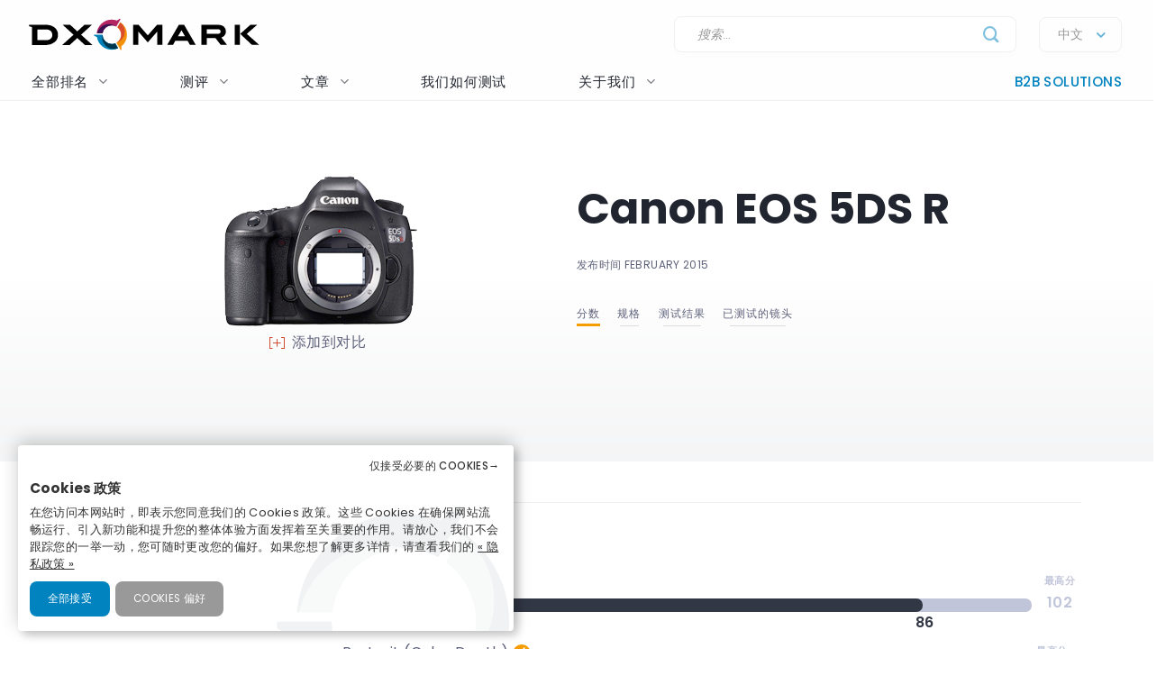

--- FILE ---
content_type: text/html; charset=UTF-8
request_url: https://www.dxomark.com/cn/Cameras/Canon/EOS-5DS-R
body_size: 27569
content:
<!DOCTYPE html>
<html lang="fr">
    <head>
                        <title>Canon EOS 5DS R - DXOMARK</title>

                            <meta charset="UTF-8" />
                <meta name="viewport" content="width=device-width">
                <meta http-equiv="X-UA-Compatible" content="IE=edge">
                <meta name="description" content="">

                                                            <link rel="canonical" href="/cn/Cameras/Canon/EOS-5DS-R">
                                    
                <meta property="og:type" content="website">
                <meta property="og:title" content="DXOMARK">
                                <meta property="og:url" content="http://www.dxomark.com/cn/Cameras/Canon/EOS-5DS-R">
                <meta property="og:site_name" content="DXOMARK">
                <meta property="og:image" content="https://www.dxomark.com/wp-content/uploads/2020/10/DXOMARK.jpg">
                <meta property="og:image:width" content="1920">
                <meta name="twitter:card" content="summary_large_image">
                <meta property="og:image:height" content="1080">


                    
            
            <link rel='stylesheet' href='https://www.dxomark.com/wp-content/plugins/sitepress-multilingual-cms/templates/language-switchers/legacy-list-horizontal/style.min.css?ver=1' type='text/css' media='all' /><link rel='stylesheet' href='https://www.dxomark.com/wp-content/themes/flatsome/style.css?ver=4.0.0.53' type='text/css' media='all' /><link rel='stylesheet' href='https://www.dxomark.com/assets/src/libs/select2/css/select2.css?ver=4.0.0.53' type='text/css' media='all' /><link rel='stylesheet' href='https://www.dxomark.com/wp-content/themes/flatsome/assets/css/flatsome.css?ver=3.18.3' type='text/css' media='all' /><link rel='stylesheet' href='https://www.dxomark.com/wp-content/themes/flatsome-child/assets/css/legacy.css?ver=0.0.2.4' type='text/css' media='all' /><link rel='stylesheet' href='https://www.dxomark.com/wp-content/themes/flatsome-child/assets/css/global.css?ver=0.0.8.0' type='text/css' media='all' /><link rel='stylesheet' href='https://www.dxomark.com/wp-content/themes/flatsome-child/assets/css/custom.css?ver=0.0.1.42' type='text/css' media='all' /><link rel='stylesheet' href='https://www.dxomark.com/wp-content/themes/flatsome-child/tracking/cookies/orejime.css?ver=0.0.9' type='text/css' media='all' /><link rel='stylesheet' href='https://www.dxomark.com/wp-content/themes/flatsome-child/tracking/cookies/orejime-styles.css?ver=0.0.9' type='text/css' media='all' /><link rel='stylesheet' href='https://www.dxomark.com/wp-content/themes/flatsome-child/tracking/cookies/custom-styles.css?ver=0.0.9' type='text/css' media='all' /><link rel='stylesheet' href='https://www.dxomark.com/wp-content/themes/flatsome-child/style.css?ver=4.0.0.53' type='text/css' media='all' /><head>
	
	
	

	<script>(function(html){html.className = html.className.replace(/\bno-js\b/,'js')})(document.documentElement);</script>






	<!-- This site is optimized with the Yoast SEO Premium plugin v22.0 (Yoast SEO v22.0) - https://yoast.com/wordpress/plugins/seo/ -->
	
	
	
	
	
	
	
	
	
	
	
	
	
	
	
	
	
	<!-- / Yoast SEO Premium plugin. -->












<style id='wp-block-library-inline-css' type='text/css'>
:root{--wp-admin-theme-color:#007cba;--wp-admin-theme-color--rgb:0,124,186;--wp-admin-theme-color-darker-10:#006ba1;--wp-admin-theme-color-darker-10--rgb:0,107,161;--wp-admin-theme-color-darker-20:#005a87;--wp-admin-theme-color-darker-20--rgb:0,90,135;--wp-admin-border-width-focus:2px;--wp-block-synced-color:#7a00df;--wp-block-synced-color--rgb:122,0,223}@media (min-resolution:192dpi){:root{--wp-admin-border-width-focus:1.5px}}.wp-element-button{cursor:pointer}:root{--wp--preset--font-size--normal:16px;--wp--preset--font-size--huge:42px}:root .has-very-light-gray-background-color{background-color:#eee}:root .has-very-dark-gray-background-color{background-color:#313131}:root .has-very-light-gray-color{color:#eee}:root .has-very-dark-gray-color{color:#313131}:root .has-vivid-green-cyan-to-vivid-cyan-blue-gradient-background{background:linear-gradient(135deg,#00d084,#0693e3)}:root .has-purple-crush-gradient-background{background:linear-gradient(135deg,#34e2e4,#4721fb 50%,#ab1dfe)}:root .has-hazy-dawn-gradient-background{background:linear-gradient(135deg,#faaca8,#dad0ec)}:root .has-subdued-olive-gradient-background{background:linear-gradient(135deg,#fafae1,#67a671)}:root .has-atomic-cream-gradient-background{background:linear-gradient(135deg,#fdd79a,#004a59)}:root .has-nightshade-gradient-background{background:linear-gradient(135deg,#330968,#31cdcf)}:root .has-midnight-gradient-background{background:linear-gradient(135deg,#020381,#2874fc)}.has-regular-font-size{font-size:1em}.has-larger-font-size{font-size:2.625em}.has-normal-font-size{font-size:var(--wp--preset--font-size--normal)}.has-huge-font-size{font-size:var(--wp--preset--font-size--huge)}.has-text-align-center{text-align:center}.has-text-align-left{text-align:left}.has-text-align-right{text-align:right}#end-resizable-editor-section{display:none}.aligncenter{clear:both}.items-justified-left{justify-content:flex-start}.items-justified-center{justify-content:center}.items-justified-right{justify-content:flex-end}.items-justified-space-between{justify-content:space-between}.screen-reader-text{clip:rect(1px,1px,1px,1px);word-wrap:normal!important;border:0;-webkit-clip-path:inset(50%);clip-path:inset(50%);height:1px;margin:-1px;overflow:hidden;padding:0;position:absolute;width:1px}.screen-reader-text:focus{clip:auto!important;background-color:#ddd;-webkit-clip-path:none;clip-path:none;color:#444;display:block;font-size:1em;height:auto;left:5px;line-height:normal;padding:15px 23px 14px;text-decoration:none;top:5px;width:auto;z-index:100000}html :where(.has-border-color){border-style:solid}html :where([style*=border-top-color]){border-top-style:solid}html :where([style*=border-right-color]){border-right-style:solid}html :where([style*=border-bottom-color]){border-bottom-style:solid}html :where([style*=border-left-color]){border-left-style:solid}html :where([style*=border-width]){border-style:solid}html :where([style*=border-top-width]){border-top-style:solid}html :where([style*=border-right-width]){border-right-style:solid}html :where([style*=border-bottom-width]){border-bottom-style:solid}html :where([style*=border-left-width]){border-left-style:solid}html :where(img[class*=wp-image-]){height:auto;max-width:100%}:where(figure){margin:0 0 1em}html :where(.is-position-sticky){--wp-admin--admin-bar--position-offset:var(--wp-admin--admin-bar--height,0px)}@media screen and (max-width:600px){html :where(.is-position-sticky){--wp-admin--admin-bar--position-offset:0px}}
</style>




<style id='flatsome-main-inline-css' type='text/css'>
@font-face {
				font-family: "fl-icons";
				font-display: block;
				src: url(https://www.dxomark.com/wp-content/themes/flatsome/assets/css/icons/fl-icons.eot?v=3.18.3);
				src:
					url(https://www.dxomark.com/wp-content/themes/flatsome/assets/css/icons/fl-icons.eot#iefix?v=3.18.3) format("embedded-opentype"),
					url(https://www.dxomark.com/wp-content/themes/flatsome/assets/css/icons/fl-icons.woff2?v=3.18.3) format("woff2"),
					url(https://www.dxomark.com/wp-content/themes/flatsome/assets/css/icons/fl-icons.ttf?v=3.18.3) format("truetype"),
					url(https://www.dxomark.com/wp-content/themes/flatsome/assets/css/icons/fl-icons.woff?v=3.18.3) format("woff"),
					url(https://www.dxomark.com/wp-content/themes/flatsome/assets/css/icons/fl-icons.svg?v=3.18.3#fl-icons) format("svg");
			}
</style>







<script type="text/javascript" src="https://www.dxomark.com/wp-includes/js/jquery/jquery.min.js?ver=3.7.1" id="jquery-core-js"></script>
<script type="text/javascript" id="geojs-js-before">
/* <![CDATA[ */
function geoip(geoipresponse) {
            let countryCode = geoipresponse.country_code;
            if (countryCode == 'FR') {
                jQuery('.amazon-affiliate-card').not('.country-' + countryCode.toLowerCase()).hide();
            }

            if (!jQuery('.amazon-affiliate-card.country-' + countryCode.toLowerCase()).length) {
                jQuery('#prices').hide();
                jQuery('.pricing-menu').hide();
            }
        }
/* ]]> */
</script>
<script type="text/javascript" src="https://get.geojs.io/v1/ip/geo.js?ver=6.4.3" id="geojs-js" async="async" data-wp-strategy="async"></script>
<script type="text/javascript" id="wpml-xdomain-data-js-extra">
/* <![CDATA[ */
var wpml_xdomain_data = {"css_selector":"wpml-ls-item","ajax_url":"https:\/\/www.dxomark.cn\/wp-admin\/admin-ajax.php","current_lang":"cn","_nonce":"793ed3a507"};
/* ]]> */
</script>
<script type="text/javascript" src="https://www.dxomark.com/wp-content/plugins/sitepress-multilingual-cms/res/js/xdomain-data.js?ver=4.6.9" id="wpml-xdomain-data-js" defer="defer" data-wp-strategy="defer"></script>








<!-- This site is optimized with the Schema plugin v1.7.9.6 - https://schema.press -->
<script type="application/ld+json">{"@context":"https:\/\/schema.org\/","@type":"Article","mainEntityOfPage":{"@type":"WebPage","@id":"https:\/\/www.dxomark.cn\/"},"url":"https:\/\/www.dxomark.cn\/","headline":"DXOMARK","datePublished":"2020-03-09T10:01:27+01:00","dateModified":"2026-01-15T14:31:13+01:00","publisher":{"@type":"Organization","@id":"https:\/\/www.dxomark.com\/#organization","name":"DXOMARK","logo":{"@type":"ImageObject","url":"https:\/\/cdn.dxomark.com\/wp-content\/themes\/flatsome-child\/assets\/img\/logo.svg","width":600,"height":60}},"image":{"@type":"ImageObject","url":"https:\/\/www.dxomark.cn\/wp-content\/uploads\/2019\/10\/logo-o.png","width":696,"height":250},"description":"Our evaluations are designed with the end-user in mind Join the most passionate tech community !","author":{"@type":"Person","name":"DXOMARK","url":"\/editorial-team\/#admin","image":{"@type":"ImageObject","url":"https:\/\/secure.gravatar.com\/avatar\/1763b01f3974d168a2558e3c9361da8a?s=96&d=mm&r=g","height":96,"width":96}}}</script>

<!-- Markup (JSON-LD) structured in schema.org ver.4.7.0 START -->
<!-- Markup (JSON-LD) structured in schema.org END -->

        <script>
            if ((document.cookie.match( /^(?:.*;)?\s*cookie_notice_accepted\s*=\s*([^;]+)(?:.*)?$/)||[,null])[1] != 'false') {


                (function(i,s,o,g,r,a,m){i['GoogleAnalyticsObject']=r;i[r]=i[r]||function(){
                (i[r].q=i[r].q||[]).push(arguments)},i[r].l=1*new Date();a=s.createElement(o),
                m=s.getElementsByTagName(o)[0];a.async=1;a.src=g;m.parentNode.insertBefore(a,m)
                })(window,document,'script','https://www.google-analytics.com/analytics.js','ga');

                ga('create', 'UA-5340360-1', 'auto');
                ga('set', 'contentGroup1', 'DXOMARK');
                ga('send', 'pageview');

                function _gaLt(event) {

                    /* If GA is blocked or not loaded, or not main|middle|touch click then don't track */
                    if (!ga.hasOwnProperty('loaded') || ga.loaded != true || (event.which != 1 && event.which != 2)) {
                        return;
                    }

                    var el = event.srcElement || event.target;

                    /* Loop up the DOM tree through parent elements if clicked element is not a link (eg: an image inside a link) */
                    while (el && (typeof el.tagName == 'undefined' || el.tagName.toLowerCase() != 'a' || !el.href)) {
                        el = el.parentNode;
                    }

                    /* if a link with valid href has been clicked */
                    if (el && el.href) {

                        var link = el.href;

                        /* Only if it is an external link */
                        if (link.indexOf(location.host) == -1 && link.indexOf('cdn.dxomark.com') == -1 && !link.match(/^javascript\:/i)) {

                            /* Is actual target set and not _(self|parent|top)? */
                            var target = (el.target && !el.target.match(/^_(self|parent|top)$/i)) ? el.target : false;

                            /* Assume a target if Ctrl|shift|meta-click */
                            if (event.ctrlKey || event.shiftKey || event.metaKey || event.which == 2) {
                                target = '_blank';
                            }

                            var hbrun = false; // tracker has not yet run

                            /* HitCallback to open link in same window after tracker */
                            var hitBack = function() {
                                /* run once only */
                                if (hbrun) return;
                                hbrun = true;
                                window.location.href = link;
                            };

                            var label = el.textContent || el.innerText || '';

                            if (target) { /* If target opens a new window then just track */
                                ga(
                                    'send', 'event', 'Outgoing Links', link,
                                    label
                                );
                            } else { /* Prevent standard click, track then open */
                                event.preventDefault ? event.preventDefault() : event.returnValue = !1;
                                /* send event with callback */
                                ga(
                                    'send', 'event', 'Outgoing Links', link,
                                    label, {
                                        'hitCallback': hitBack
                                    }
                                );

                                /* Run hitCallback again if GA takes longer than 1 second */
                                setTimeout(hitBack, 1000);
                            }
                        }
                    }
                }

                var _w = window;
                /* Use 'click' if touchscreen device, else 'mousedown' */
                var _gaLtEvt = ('ontouchstart' in _w) ? 'click' : 'mousedown';
                /* Attach the event to all clicks in the document after page has loaded */
                _w.addEventListener ? _w.addEventListener('load', function() {document.body.addEventListener(_gaLtEvt, _gaLt, !1)}, !1)
                    : _w.attachEvent && _w.attachEvent('onload', function() {document.body.attachEvent('on' + _gaLtEvt, _gaLt)});
            }

            jQuery(function($){
                $(document).ready(function() {
                    $('.orejime-Notice-saveButton').click(function(){
                        ga('send', {
                          hitType: 'event',
                          eventCategory: 'Cookies',
                          eventAction: 'Accept',
                          eventLabel: 'Accept Cookies'
                        });
                    });

                    $('.orejime-Notice-declineButton').click(function(){
                        ga('send', {
                          hitType: 'event',
                          eventCategory: 'Cookies',
                          eventAction: 'Necessary only',
                          eventLabel: 'Accept only necessary cookies'
                        });
                    });

                    $('.orejime-Notice-learnMoreButton').click(function(){
                        ga('send', {
                          hitType: 'event',
                          eventCategory: 'Cookies',
                          eventAction: 'Preferences',
                          eventLabel: 'Cookies preferences'
                        });
                    });

                    $('.orejime-Notice-privacyPolicyLink').click(function(){
                        ga('send', {
                          hitType: 'event',
                          eventCategory: 'Cookies',
                          eventAction: 'Privacy Policy',
                          eventLabel: 'Privacy Policy'
                        });
                    });


                    var target = document.querySelector('.orejime-ModalPortal');
                    var observer = new MutationObserver(function(mutations) {
                        $('.orejime-Modal-saveButton').click(function(){
                            ga('send', {
                              hitType: 'event',
                              eventCategory: 'Cookies',
                              eventAction: 'Confirm',
                              eventLabel: 'Confirm'
                            });
                        });

                        $('.orejime-AppToggles-disableAll').click(function(){
                            ga('send', {
                              hitType: 'event',
                              eventCategory: 'Cookies',
                              eventAction: 'Disable all',
                              eventLabel: 'Disable all except necessary cookies'
                            });
                        });

                        $('.orejime-AppToggles-enableAll').click(function(){
                            ga('send', {
                              hitType: 'event',
                              eventCategory: 'Cookies',
                              eventAction: 'Enable all',
                              eventLabel: 'Enable all cookies'
                            });
                        });
                    });

                    observer.observe(target, {
                        childList:     true
                    });



                    $('.smartphones-ranking #ranking-brand-filter').click(function(){
                        ga('send', {
                          hitType: 'event',
                          eventCategory: 'Smartphone Ranking Filters',
                          eventAction: 'Filter Use',
                          eventLabel: 'Brand Filter'
                        });
                    });

                    $('.smartphones-ranking #ranking-segment-filter').click(function(){
                        ga('send', {
                          hitType: 'event',
                          eventCategory: 'Smartphone Ranking Filters',
                          eventAction: 'Filter Use',
                          eventLabel: 'Segment Filter'
                        });
                    });

                    $('.smartphones-ranking #ranking-price-filter').click(function(){
                        ga('send', {
                          hitType: 'event',
                          eventCategory: 'Smartphone Ranking Filters',
                          eventAction: 'Filter Use',
                          eventLabel: 'Price Filter'
                        });
                    });

                    $('.smartphones-ranking #ranking-date-filter').click(function(){
                        ga('send', {
                          hitType: 'event',
                          eventCategory: 'Smartphone Ranking Filters',
                          eventAction: 'Filter Use',
                          eventLabel: 'Date Filter'
                        });
                    });

                    $('.speakers-ranking #ranking-brand-filter').click(function(){
                        ga('send', {
                          hitType: 'event',
                          eventCategory: 'Speaker Ranking Filters',
                          eventAction: 'Filter Use',
                          eventLabel: 'Brand Filter'
                        });
                    });

                    $('.speakers-ranking #ranking-segment-filter').click(function(){
                        ga('send', {
                          hitType: 'event',
                          eventCategory: 'Speaker Ranking Filters',
                          eventAction: 'Filter Use',
                          eventLabel: 'Segment Filter'
                        });
                    });

                    $('.speakers-ranking #ranking-price-filter').click(function(){
                        ga('send', {
                          hitType: 'event',
                          eventCategory: 'Speaker Ranking Filters',
                          eventAction: 'Filter Use',
                          eventLabel: 'Price Filter'
                        });
                    });

                    $('.speakers-ranking #ranking-date-filter').click(function(){
                        ga('send', {
                          hitType: 'event',
                          eventCategory: 'Speaker Ranking Filters',
                          eventAction: 'Filter Use',
                          eventLabel: 'Date Filter'
                        });
                    });

                    $('.ranking-position .more').click(function(){
                        ga('send', {
                          hitType: 'event',
                          eventCategory: 'Review Rankings Expand',
                          eventAction: 'Show More',
                          eventLabel: 'Ranking Expand'
                        });
                    });

                    $('.rankings-container .us-switch').click(function(){
                        ga('send', {
                          hitType: 'event',
                          eventCategory: 'Speaker Ranking US-Toggle',
                          eventAction: 'US Toggle Switch',
                          eventLabel: 'US Toggle'
                        });
                    });

                    $('.smartphones .sort-header').click(function(){
                        let sortColumn = '';
                        if ($(this).hasClass('mobile')) {
                            sortColumn = 'Camera';
                        } else if ($(this).hasClass('selfie')) {
                            sortColumn = 'Selfie';
                        } else if ($(this).hasClass('audio')) {
                            sortColumn = 'Audio';
                        } else if ($(this).hasClass('display')) {
                            sortColumn = 'Display';
                        } else if ($(this).hasClass('battery')) {
                            sortColumn = 'Battery';
                        } else if ($(this).hasClass('launch_date')) {
                            sortColumn = 'Date';
                        } else if ($(this).hasClass('launch_price')) {
                            sortColumn = 'Price';
                        }

                        ga('send', {
                          hitType: 'event',
                          eventCategory: 'Smartphone Ranking Sort',
                          eventAction: 'Sort by Protocol',
                          eventLabel: sortColumn + ' Sort'
                        });
                    });

                    $('.speakers .sort-header').click(function(){
                        let sortColumn = '';
                        if ($(this).hasClass('launch_date')) {
                            sortColumn = 'Date';
                        } else if ($(this).hasClass('launch_price')) {
                            sortColumn = 'Price';
                        }

                        ga('send', {
                          hitType: 'event',
                          eventCategory: 'Speaker Ranking Sort',
                          eventAction: 'Sort by Protocol',
                          eventLabel: sortColumn + ' Sort'
                        });
                    });


                    $('.download-report-camera').click(function(){
                        ga('send', {
                          hitType: 'event',
                          eventCategory: 'Download Report',
                          eventAction: 'Download Report Camera',
                          eventLabel: 'Download Report Camera'
                        });
                    });



                    setTimeout(function() {
                        if (document.querySelector('affilizz-lazy-content') !== null && document.querySelector('affilizz-lazy-content').shadowRoot.querySelector('.affilizz-offer') !== null) {
                            $('.download-report-camera').click(function(){
                                ga('send', {
                                  hitType: 'event',
                                  eventCategory: 'Affiliz Display',
                                  eventAction: 'Affiliz Display Product Review',
                                  eventLabel: 'Affiliz Display Product Review'
                                });
                            });
                        }
                    }, 3000);

                });
            });

        </script>

    
        <!-- Google tag (gtag.js) -->
        <script async src="https://www.googletagmanager.com/gtag/js"></script>
        <script>
            if ((document.cookie.match( /^(?:.*;)?\s*cookie_notice_accepted\s*=\s*([^;]+)(?:.*)?$/)||[,null])[1] != "false") {
                window.dataLayer = window.dataLayer || [];
                function gtag(){dataLayer.push(arguments);}
                gtag("js", new Date());
                gtag("config", "G-3Z453CX7TJ");

            }
        </script>
    
        <!-- Microsoft clarity -->
        <script type="text/javascript" type="opt-in" data-type="application/javascript" data-name="microsoftClarity">
            (function(c,l,a,r,i,t,y){
                c[a]=c[a]||function(){(c[a].q=c[a].q||[]).push(arguments)};
                t=l.createElement(r);t.async=1;t.src="https://www.clarity.ms/tag/"+i;
                y=l.getElementsByTagName(r)[0];y.parentNode.insertBefore(t,y);
            })(window, document, "clarity", "script", "k1rgrsydgv");
        </script>
    <script type="text/javascript">var cdn = "https://www.dxomark.com";</script><style>.bg{opacity: 0; transition: opacity 1s; -webkit-transition: opacity 1s;} .bg-loaded{opacity: 1;}</style><style></style>
        <style type="text/css">

            @font-face {
                font-family: FuturaPTMedium;
                src: url("../assets/fonts/futura-pt-medium.otf");
            }

            #comments {
                display: none;
            }

            .labelTitle {
                display: flex;
                flex-direction: column;
                justify-content: center;
            }

            .labelTitle span {
                font-weight: 400;
            }

            .label-sub {
                font-size: 15px;
                font-style: italic;
            }

            .labeled-devices .title p.h1 {
                font-size: 96px;
                border-bottom: none;
                margin-bottom: 0;
                padding-bottom: 0;
                color: #21252f;
            }
            .labeled-devices .title h2 {
                font-size: 28px;
                font-weight: 500;
                border-bottom: none;
                margin-top: 0;
            }

            .labeled-devices .label-stamp {
                display: flex;
                flex-direction: column;
            }


            .labeled-devices .accordion-title {
                padding: 0;
                background: none;
                border: none;
            }

            .labeled-devices .accordion-title i {
                margin: -22px 0 0;
                padding: 0 10px;
            }

            .labeled-devices .accordion-inner {
                padding: 0;
            }


            .labeled-devices .parent {
              display: flex;
              flex-wrap: wrap;
            }

            .labeled-devices .child {
                flex: 1 0 30%;
                margin: 5px 0;
                text-overflow: ellipsis;
                white-space: nowrap;
                overflow: hidden;
                font-family: "Poppins";
                font-style: normal;
                font-weight: 600;
                font-size: 13px;
                line-height: 20px;
            }

            .labeled-devices .child a {
                color: #5e627b;
            }

            .labeled-devices .label-tabs h2 {
            }

            .labeled-devices h3 {
                font-size: 28px;
                margin-bottom: 0;
                margin-top: 30px;
            }

            .labeled-devices .label-gold h3,
            .labeled-devices .label-gold h4 {
                color:  #D7B361;
            }

            .labeled-devices .label-silver h3,
            .labeled-devices .label-silver h4 {
                color:  #606060;
            }

            .labeled-devices .label-bronze h3,
            .labeled-devices .label-bronze h4 {
                color:  #B13F18;
            }


            .labeled-devices .label-tabs .tab-panels {
                border: none;
            }

            .labeled-devices .label-tabs ul li {
                text-align: center;
                margin: -2px 0;
            }

             .labeled-devices .label-tabs ul li .tab-icon {
                width: 50px;
                height: 50px;
            }

            .labeled-devices .label-tabs ul li.active a {
                font-weight: 600;
                position: relative;
                filter: none;
                border-bottom: 3px solid var(--context-color);
            }
            .labeled-devices .label-tabs ul li.active aaa:after {
                content: "";
                background-color: var(--context-color);
                height: 3px;
                width: 100%;
            }

            .labeled-devices .label-tabs ul li a {
                background: none;
                font-family: "Poppins";
                font-weight: 400;
                font-size: 12px;                                
                display: flex;
                flex-direction: column;
                flex-wrap: nowrap;
                justify-content: flex-start;
                border: none;
                padding: 5px 0 0;
                margin: 0 10px;
                border-bottom: 3px solid white;
                filter: opacity(0.5) grayscale(1);
            }

            .labeled-devices .tabbed-content > ul.nav-size-normal > li {
                margin: 15px;
            }

        </style>

        <script type="text/javascript">

        function getSVGParams() {
            // Find all .dynamic-svg SVGs elements
            // console.log("1");
            const dynamicSVGs = document.getElementsByClassName("dynamic-svg");
            // Replace dynamic params for each SVGs
            for (i = 0; i < dynamicSVGs.length; i++) {
                const dynamicSVG = dynamicSVGs[i];
                const dynamicSVGSRC = dynamicSVG.getAttribute("data");
                const dynamicSVGParams = dynamicSVGSRC.split("?")[1].split("&");
                // Set SGV object attribute for each dynamic params
                for (y = 0; y < dynamicSVGParams.length; y++) {
                    // console.log("2");
                    var sName = dynamicSVGParams[y].split("=")[0];
                    var sValue = dynamicSVGParams[y].split("=")[1];
                    if (dynamicSVG.contentDocument) {
                        let textElement = dynamicSVG.contentDocument.documentElement.querySelector("#dynamic-param-" + sName);
                        // console.log(sValue);
                        
                        if (textElement) {
                            textElement.textContent = sValue;
                        }
                    }
                }
            }
        };

        document.addEventListener("DOMContentLoaded", function() {
            const dynamicSVGs = document.getElementsByClassName("dynamic-svg");
            for (i = 0; i < dynamicSVGs.length; i++) {
                const dynamicSVG = dynamicSVGs[i];
                dynamicSVG.addEventListener("load", function() {
                    // console.log("ok");
                    getSVGParams();
                }, true);
            }
        }, false);

        </script>
        <script type="text/javascript">
                jQuery(document).ready(function() {
                  const myHash = location.hash.substr(1)
                  // console.log(myHash);
                  if (myHash == "speakers") {
                    $(".speakers .accordion-inner").show();
                  }
                })
        </script>

    <link rel="icon" href="https://www.dxomark.cn/wp-content/uploads/2019/09/logo-o-transparent-150x150.png" sizes="32x32" />
<link rel="icon" href="https://www.dxomark.cn/wp-content/uploads/2019/09/logo-o-transparent.png" sizes="192x192" />



    <style type="text/css">

        .subscoreTitle h4 {
            font-size: 1.6em;
        }

        .subscoreTitle h5 {
            font-size: 1.5em;
            margin-bottom: 0;
            flex: 1;
            line-height: 32px;
        }

        .score-summary .bars-graph .col .row .col {
            margin: 10px 0!important;
        }

        .subscoreHeading.heading-score-v5.summary-v5 {
                padding: 5px;
                margin: 0;
        }

        .subscoreHeading.heading-score-v5.summary-v5 .summaryBar {
            display: flex;
            flex-direction: row;
            align-content: center;
        }

        .subscoreHeading.heading-score-v5.summary-v5 .summaryBar .subscoreTitle {
            min-width: 100px;
            font-size: 13px;
            line-height: 24px;
            justify-content: flex-end;
            padding-right: 10px;
        }
        .subscoreHeading.heading-score-v5.summary-v5 .summaryBar .subscoreTitle a {
            color: #5e627b;
        }

        .subscoreHeading.heading-score-v5.summary-v5 .summaryBar .subScoreBars {
            transform: scale(0.65);
            width: 95%;
            margin: -8px -45% -8px -20%;
            align-content: center;
        }

        .subscoreHeading.heading-score-v5.summary-v5 .currentScore {
            font-size: 20px;
            width: 30px;
            text-align: center;
        }

        .subscoreHeading.heading-score-v5.summary-v5 .subScoreBars .bestDeviceBar .bestDeviceSubScore {
            display: block;            
        }



            .score-summary.battery .subscores {
                justify-content: left;
                padding-left: 15px;
                color: #5e627b;
            }

            .score-summary.battery .subscores .value {
                color: var(--context-color);
            }

            .score-summary.battery .subscores .value {
                font-size: 28px;
            }

            .score-summary.battery .bars-graph .col.large-8 {
                margin: 5px -15px 5px;
            }


            @media (max-width: 849px) {
                .score-summary.battery .subscores {
                    justify-content: center!important;
                    text-align: center;
                }
            }





            .score-summary .subscores,
            .score-summary.camera .subscores,
            .score-summary.audio .subscores,
            .score-summary.selfie .subscores,
            .score-summary.display .subscores,
            .score-summary.battery .subscores,
            .score-summary .subscores a,
            .score-summary.camera .subscores a,
            .score-summary.audio .subscores a,
            .score-summary.selfie .subscores a,
            .score-summary.display .subscores a,
            .score-summary.battery .subscores a {
                justify-content: left;
                color: #5e627b;
                height: 100%;
            }

            .score-summary .subscores .value {
                color: var(--context-color);
            }

            @media (max-width: 849px) {
                .score-summary .subscores {
                    justify-content: center!important;
                    text-align: center;
                }

                .subscoreHeading.heading-score-v5.summary-v5 .summaryBar .subScoreBars {
                    margin: -8px -45% -8px -18%;
                    width: 100%;
                }
            }
    </style>
    <style>
        .subscoreHeading.heading-score-v5 {
            background-color: #fff;
            border: none;
            padding: 20px 0 10px;
            flex-direction: column;
            font-size: 16px;
        }
        .subscoreHeading.heading-score-v5 .subscoreTitle {
            display: flex;
            flex-direction: row;
        }


        .subscoreHeading.heading-score-v5 .currentScore {
            font-size: 2em;
            font-family: var(--global--font-titles);
            font-weight: 700;
            color: var(--context-color);
            padding-right: 5px;
            line-height: 35px;
            min-width: 65px;
        }
        .subscoreHeading.heading-score-v5 h2, .subscoreHeading.heading-score-v5 h3, .subscoreHeading.heading-score-v5 h4 {
            font-weight: 600;
            /*color: var(--context-color);*/
            color: #5e627b;
        }
        .subscoreHeading.heading-score-v5 h3 {
            font-size: 2em;
        }
        .subscoreHeading.heading-score-v5 .subScoreBars {
            min-width: 60%;
            font-family: var(--global--font-titles);
            margin-top: 10px;
        }
        .subscoreHeading.heading-score-v5 .subScoreBars .bestDeviceBar {
            height: 15px;
            border-radius: 100px;
            margin: 10px 0;
            min-width: 55%;
        }

        .subscoreHeading.heading-score-v5 .subScoreBars .currentDeviceBar {
            border-radius: 100px;
        }
        .subscoreHeading.heading-score-v5 .subScoreBars .bestDeviceBar p.currentDeviceName {
            display: none;
        }
        .subscoreHeading.heading-score-v5 .subScoreBars .bestDeviceBar .bestDeviceSubScore {
            padding: 0;
            margin-top: -5px;
            font-size: 1em;
            font-weight: 600;
            width: 40px;
        }
        .subscoreHeading.heading-score-v5 .subScoreBars .bestDeviceBar>p {
            color: #b7baca;
        }
        .subscoreHeading.heading-score-v5 .subScoreBars .bestDeviceName {
            font-size: 0.75em;
            font-weight: 600;
            color: #b7baca;
        }

        .subscoreHeading.heading-score-v5 .subScoreBars .bestDeviceBar {
            min-width: calc(100% - 105px)
        }

        .subscoreHeading.heading-score-v5 .subScoreBars .bestDeviceNameMobile {
            width: 100%;
            text-align: right;
            font-size: 0.75em;
            padding: 8px 0 3px;
            font-weight: 600;
            color: #b7baca;
        }

        .subscoreHeading.heading-score-v5.level-4 {
            font-size:  14px;
        }
        .subscoreHeading.heading-score-v5.level-4 .subScoreBars,
        .subscoreHeading.heading-score-v5.level-4 .currentScore {
            padding: 0px 20px 0 2px;
        }
        .subscoreHeading.heading-score-v5.level-4 .subScoreBars .bestDeviceBar {
            height: 12px;
        }

        .subscoreHeading.heading-score-v5.level-5 {
            font-size:  12px;
        }
        .subscoreHeading.heading-score-v5.level-5 .subScoreBars,
        .subscoreHeading.heading-score-v5.level-5 .currentScore {
            padding: 0px 20px 0 2px;
        }
        .subscoreHeading.heading-score-v5.level-5 .subScoreBars .bestDeviceBar {
            height: 10px;
        }

        @media (max-width: 849px) {

            .subscoreHeading.heading-score-v5 .subScoreBars .bestDeviceName {
                width: 100%;
                text-align: right;
                font-size: 0.75em;
            }

        }

        @media (max-width: 549px) {
            .subscoreHeading.heading-score-v5 .subScoreBars .bestDeviceBar .bestDeviceSubScore {
                display: block;
            }
        }




        .info-box {
            border: 1px solid #eee;
            border-radius: var(--global--border-radius);
            display: flex;
            flex-direction: row;
            padding: 10px 20px;
            font-size: 13px;
            font-style: italic;
            margin: -10px 0 30px;
        }

        .info-box .info-box-icon {
            display: flex;
            flex-direction: column;
            justify-content: center;
            align-content: center;
        }

        .info-box .info-box-icon a {
            background-color: #dddddd;
            border-radius: 50px;
            color: white;
            text-align: center;
            width: 20px;
            height: 20px;
            cursor: pointer;
            display: inline-block;
            line-height: 20px;
            font-size: 13px;
            font-weight: bolder;
            font-family: monospace;
            font-style: italic;
            font-style: italic;
            transform: scale(1.5);
            margin: 0 40px 0 30px;
        }

        .info-box .info-box-title {
            font-weight: 600;
            padding-top: 10px;
        }

        .info-box .info-box-content {
            font-size: 1em;   
        }

        .info-box .info-box-content p {
            margin: 5px 0;
        }

        .info-box .info-box-link {
            text-align: right;
        }

        .info-box .info-box-link a {
            color: #334862;
            font-size: 1em;
            font-weight: 600;   
        }

        .info-box .info-box-link a i {
            font-size: 15px;
            top: 4px;
            left: 6px; 
        }

        @media (max-width: 849px) {

            .info-box {
                font-size: 11px;
            }

            .info-box .info-box-icon a {
                margin: 0 15px 0 0;
                transform: scale(1);
            }

        }

    </style>		<style type="text/css" id="wp-custom-css">
			/*
You can add your own CSS here.

Click the help icon above to learn more.
*/

#post-16072 .entry-image {
display: none;
}		</style>
		
    <style>

        .echarts-item {
            padding: 30px 15px 15px;
            border-radius: var(--global--border-radius-buttons);
            border: 1px solid #eee;
            background-color: #fff;
        }

        .echarts-item .echarts-item {
            border: none;
        }

        .tabbed-content .echarts-item {
            border: none;
            background: none;
        }

        .tabbed-content.two-tabs {
            padding: 15px 0;
        }

        .tabbed-content.two-tabs .col {
            padding-bottom: 0;
        }

        .tabbed-content.two-tabs .tab-panels {
            border-radius: 0 var(--global--border-radius-buttons) var(--global--border-radius-buttons) var(--global--border-radius-buttons);
            border-color: #eee;
            padding: 0;
        }

        .tabbed-content.two-tabs ul li {
            text-align: center;
            margin: -2px 0;
        }

         .tabbed-content.two-tabs ul li .tab-icon {
            width: 50px;
            height: 50px;
        }

        .tabbed-content.two-tabs ul li.active a {
            font-weight: 600;
            position: relative;
            border-top: 1px solid;
            border-color: #eee;
            background: white;
            border-top: 1px solid #eee;
            border-left: 1px solid #eee;
            border-right: 1px solid #eee;
        }
        .tabbed-content.two-tabs ul li.active aaa:after {
            content: '';
            background-color: var(--context-color);
            height: 3px;
            width: 100%;
        }

        .tabbed-content.two-tabs ul li a {
            background: none;
            font-family: 'Poppins';
            font-weight: 400;                                
            display: flex;
            flex-direction: row;
            flex-wrap: nowrap;
            justify-content: flex-start;
            background: #eee;
            border-radius: var(--global--border-radius-buttons) var(--global--border-radius-buttons) 0 0;
            padding: 5px 15px 0;
            border-color: white;
        }
        .tabbed-content.two-tabs ul li a span {
            margin: 10px 0;
        }
    </style><style id="kirki-inline-styles"></style></head>

            <link rel="stylesheet" href="https://www.dxomark.com/assets/build/overridewptemplate.css?3.0.7">













        
    <link rel="stylesheet" href="/assets/build/camera.css?3.0.7">
    <style>
        .chart-render-container {
            height: 500px;
        }

        .chart-sub-header {
            height: 50px;
        }

        .chart-sub-header ul {
            overflow: initial!important;
        }
        a.tooltip.tooltipstered {
            position: relative!important;
        }

        a.tooltip.tooltipstered em {
            display: none;
        }

        .chart-sub-header ul li.active {
            background: #f59c00;
        }
        .chart-sub-header ul li.active a {
            color: white;
        }

        a.tooltip.tooltipstered:hover em {
            font-style: normal;
            font-weight: normal;
            font-size: 10px;
            display: block;
            position: absolute;
            top: 22px;
            left: 15px;
            padding: 5px;
            color: #000;
            border: 1px solid #bbb;
            background: #ffffcc;
            width: 200px;
            line-height: 15px;
            text-align: justify;
            z-index: 1000;
        }


        .rank-wrap .rank-bar {
            border-radius: var(--global--border-radius-buttons);
        }
        .related-posts h3 {
            color: #777;
        }
        .protocolsNav li a img {
            padding: 7px;
        }
        .protocolsNav li.lenses a img {
            padding: 6px;
            height: 33px;
        }

        #tabs-4 {
            overflow: hidden;
            padding: 25px 0;
        }

        #tabs-4 td {
            padding: 2px 0;
            font-size: 12px;
        }


        #tabs-4 .block_descriptifmini {
            display: block;
            width: 257px;
            float: left;
            padding: 10px;
            border: 1px solid #dedede;
            border-radius: var(--global--border-radius);
            margin: 10px;
            overflow: hidden;
        }

        #tabs-4 .titre_descriptif {
            font-size: 14px;
            font-weight: 600;
            padding-top: 0;
            padding-bottom: 10px;
            height: 45px;
            text-align: center;
        }

        #tabs-4 .titre_descriptif a {
            color: #777;
        }

        #tabs-4 .image_descriptiflens,
        #tabs-4 .image_descriptifmini {
            height: 100px;
            padding: 5px 0;
            text-align: center;
        }



        #tabs-4 .liste_descriptifvert {
            margin-top: 8px;
            clear: both;
        }

        #tabs-4 .descriptiftabvert {
            width: 100%;
            margin-bottom: -10px;
        }

        #tabs-4 .liste_descriptifvert .descriptif_datamini {
            text-align: right;
            line-height: 15px;
        }

        #tabs-4 td {
            border-bottom: none;
            color: black;
        }

        #tabs-4 .toggleComparison {
            display: block;
            min-height: 13px;
            font-size: 0.9em;
            text-align: left;
        }

        #tabs-4 .tagnewdata {
            font-size: 14px;
            color: #999999;
            font-weight: bold;
        }

        #tabs-2 #measuretabs {
            min-height: 430px;
            padding-bottom: 25px;
            text-align: center;
        }

        #tabs-2 #navlist2 {
            overflow: initial;
            margin-bottom: 15px;
        }

        .ui-tabs ul {
            overflow: hidden;
            margin: 20px 0 0;
        }

        .ui-tabs  li {
            float: left;
            list-style: none;
            background-color: #F0F0F0;
            margin: 0 10px 15px 0;
            border-radius: var(--global--border-radius-buttons);
        }

        .ui-tabs li.ui-state-active {
            background: #f59c00;

        }

        .ui-tabs li.ui-state-active a {
            color:#FFF;
        }

        .ui-tabs  li a {
            padding: 3px 15px;
            line-height: 22px;
            font-size: 14px;
            display: block;
        }

        #tabs-2 #measuretabs-1,
        #tabs-2 #measuretabs-2,
        #tabs-2 #measuretabs-3,
        #tabs-2 #measuretabs-4,
        #tabs-2 #measuretabs-5,
        #tabs-2 #measuretabs-6,
        #tabs-2 #measuretabs-7,
        #tabs-2 #measuretabs-8 {
            display: none;
            border: 1px solid #F0F0F0;
            border-radius: var(--global--border-radius-buttons);
            overflow: hidden;
            padding: 10px 15px;
        }

        #tabs-2 #measuretabs-1 .copyright {
            margin: 60px 80px 0;
        }

        #tabs-2 #measuretabs-6 .copyright {
            margin: 60px 80px 0;
        }

        .camera #tabs-2 #measuretabs-7 .contentchart {
            overflow: hidden;
            margin: 25px 0;
        }

        .mesuretitle {
            text-align: center;
            font-size: 11px;
            color: #555555;
            font-weight: bold;
            width: 100%;
            margin-top: 20px;
        }
        .descriptif_data2 {
            color: #000000;
            font-weight: normal;
            text-align: right;
            padding-right: 5px;
            padding-top: 2px;
            padding-bottom: 2px;
            background: #ececec;
            font-size: 12px;
            line-height: 18px;
        }

        #compareCart #compareCartWrapper #compareCartTitle #compareCartAddMoreButton, #compareCart #compareCartWrapper #compareCartTitle #compareCartTitleButton {
            background-color: var(--context-color);
            border-radius: 5px;
        }

        #compareCart #compareCartWrapper.expanded #compareCartBody {
            border-radius: var(--global--border-radius-bars);
        }

        #compareCart #compareCartWrapper {
            z-index: 0;
        }

    </style>

                        <script type="text/javascript">
          var DXO_CURRENT_LOCALE = 'cn';
          var DXO_PATH_PREFIX = window.DXO_PATH_PREFIX = "";
          var DXO_POINT_CLOUD_INTL = {
            lensDatabase: {
              thead: {
                model: '型号', //"Model"
                price: '上市售价', //"Launch Price"
                launchDate: '上市日期', //"Launch Date"
                overallScore: 'DxOMark 分数', //"DxOMark Score"
                scoreSharpness: '清晰度', //"Sharpness"
                scoreDistortion: '畸变', //"Distortion"
                scoreVignetting: '渐晕', //"Vignetting"
                scoreTransmission: '透光量', //"Transmission"
                scoreAC: '色差', //"Chr. aberration"
                compare: '对比', //"Compare"
              },
              productDetail: {
                addToCompare: '添加', //"Add"
                removeToCompare: '移除', //"Remove"
                mountedOn: '配备', //"On"
              },
              graph: {
                mountedOn: '配备', //"Mounted on"
                bestLenses: '最佳镜头', //"BEST LENSES"
              }
            },
            cameraDatabase: {
              thead: {
                model: '型号', //"Model"
                mpix: '百万像素', //"Mpix"
                sensorFormat: '传感器尺寸', //"Sensor Format"
                price: '上市价格', //"Launch Price"
                launchDate: '上市日期', //"Launch Date"
                overallScore: '总分', //"Overall Score"
                scorePortrait: '人像', //"Portrait"
                scoreLandscape: '风景', //"Landscape"
                scoreSports: '运动', //"Sports"
                compare: '对比', //"Compare"
              },
              productDetail: {
                addToCompare: '添加', //"Add"
                removeToCompare: '移除', //"Remove"
              },
              compareBlock:{
                compareLabel: '对比', //"Compare"
                PREVIEW: '预览', //"PREVIEW"
                TESTED: '已测试', //"TESTED"
                addMoreCameras: '添加传感器', //"ADD MORE CAMERAS"
                addMoreLenses: '添加镜头', //"ADD MORE LENSES"
                viewComparison: '查看对比', //"VIEW COMPARISON"
              },
              graph: {
                bestCameras: '最佳传感器', //"BEST CAMERAS"
              }
            },
            commonList: {
              review: '评测',
              preview: '预习',
            },
            commonGraph: {
              currentSelection: '当前选择中', //"CURRENT SELECTION"
            },
            commonCompare:{
              lensMountedOn: "配备", // "Mounted on"
              viewComparison: "查看对比", // "VIEW COMPARISON"
              productPage: "产品页", // "Product page"
              removeFromCompare: "从对比中移除", // "Remove from compare"
              removeFromCompareShort: "移除", // "Remove"
              addToCompare: "添加到对比", // "Add to compare"
              addToCompareShort: "添加", // "Add"
              reviewLabel: "评测", // "Review"
            },
            selectLuminance: "选择光照度"
          };
          var DXOMARK_INTL = {

          }
          var DXO_CDN = 'https://www.dxomark.com';
        </script>

                        <script type="text/javascript" src="https://www.dxomark.com/dakdata/src/js/vendor/jquery.min.js?3.0.7"></script>
            <script type="text/javascript" src="https://www.dxomark.com/dakdata/src/js/vendor/jquery-ui.min.js?3.0.7"></script>
            <script type="text/javascript" src="https://www.dxomark.com/dakdata/src/js/vendor/jquery-ui.touch-punch.min.js?3.0.7"></script>
            <script type="text/javascript" src="https://www.dxomark.com/assets/build/main.js?3.0.7"></script>
            <script type="text/javascript" src="https://www.dxomark.com/dakdata/build/global.js?3.0.7"></script>
        

    
    <script>
        function ecrit2(){
            bmeasure=false;
            //set select when arriving
            
            var allowTabChange = false;
            var myTabs = $("#tabs");
            // do not "select"
            myTabs.tabs({
                beforeActivate: function( event, ui ) {
                    event.stopPropagation();
                    var datalLink = ui.newTab.children('a').attr("href");
                    window.location.href = datalLink;
                    return false;
                }
            });
            //force tab to url
            $('#atabs-1').attr("href", "/cn/Cameras/Canon/EOS%205DS%20R");
            $('#atabs-3').attr("href", '/cn/Cameras/Canon/EOS%205DS%20R---Specifications');
            $('#atabs-2').attr("href", '/cn/Cameras/Canon/EOS%205DS%20R---Measurements');
            $('#atabs-4').attr("href", '/cn/Cameras/Canon/EOS%205DS%20R---Lenses-tested');

            ecrit("","1009|0",'',size,"选择ISO",monimgnoise,matabcoresp,matabIL,imgpath,bmeasure)
        }
        $(document).ready(function(){
            ecrit2();
        });
        //onload=ecrit2;
        var size=0
        var monimgnoise=0;
        var matabcoresp=0;
        var matabIL=0;
        var imgpath='';
    </script>
    </head>

    <body class="page-template page-template-page-blank page-template-page-blank-php page page-id-4 nav-dropdown-has-arrow nav-dropdown-has-shadow nav-dropdown-has-border">
        
                        <a class="skip-link screen-reader-text" href="#main">Skip to content</a>
            
            <div id="wrapper">
                                    <header id="header" class="header has-sticky sticky-jump">
		<div class="header-wrapper">
			


<div id="top-bar" class="header-top hide-for-sticky flex-has-center">
    <div class="flex-row container">
        <div class="flex-grow">
            <a href="https://www.dxomark.cn/" title="DXOMARK - The leading source of independent audio, display, battery and image quality measurements and ratings for smartphone, camera, lens, wireless speaker and laptop since 2008." rel="home">
                <img src="https://www.dxomark.com/wp-content/themes/flatsome-child/assets/img/logo.svg?20191116" width="300" height="67" loading="eager" class="logo" alt="DXOMARK" />
            </a>
        </div><!-- flex-col left -->

        <div class="hide-for-medium">
                        <div class="header-search-form full-form search-form html relative">
    <div class="header-search-form-wrapper">
<div class="searchform-wrapper ux-search-box relative is-large"><form method="get" class="searchform" action="https://www.dxomark.com/" role="search">
		<div class="flex-row relative">
			<div class="flex-col flex-grow">
	   	   <input type="search" class="search-field mb-0" name="s" value="" id="s" placeholder="搜索&hellip;" />
			</div><!-- .flex-col -->
			<div class="flex-col">
				<button type="submit" class="ux-search-submit" aria-label="Submit">
					<i class="icon-search" ></i>				</button>
			</div><!-- .flex-col -->
		</div><!-- .flex-row -->
    <div class="live-search-results text-left z-top"></div>
</form>
</div>    </div>
</div>
        </div><!-- .flex-col right -->

        <div class="hide-for-medium">
                            <ul class="header-nav header-nav-main nav nav-center nav-uppercase">
        <li class="has-dropdown header-language-dropdown">
            <a href="#" class="fake-input">
                中文            </a>
            <ul class="nav-dropdown nav-dropdown-default">
                <li><a href="https://www.dxomark.com/cn/Cameras/Canon/EOS-5DS-R" hreflang="en"><i class="icon-image"><img src="https://www.dxomark.com/wp-content/plugins/sitepress-multilingual-cms/res/flags/en.png" width="18" height="12" loading="eager" alt="English"/></i> English</a></li><li><a href="https://www.dxomark.cn/cn/Cameras/Canon/EOS-5DS-R" hreflang="cn"><i class="icon-image"><img src="https://www.dxomark.com/wp-content/plugins/sitepress-multilingual-cms/res/flags/cn.png" width="18" height="12" loading="eager" alt="中文"/></i> 中文</a></li><li><a href="https://www.dxomark.fr/cn/Cameras/Canon/EOS-5DS-R" hreflang="fr"><i class="icon-image"><img src="https://www.dxomark.com/wp-content/plugins/sitepress-multilingual-cms/res/flags/fr.png" width="18" height="12" loading="eager" alt="Français"/></i> Français</a></li>            </ul>
            <button class="button icon primary">
                <i class="icon-angle-down"></i>
            </button>
        </li>
    </ul>


        </div><!-- center -->

                    <div class="hide-for-medium hide-for-large">
                            </div>
        
    </div><!-- .flex-row -->
</div><!-- #header-top -->


<div id="masthead" class="header-main ">
      <div class="header-inner flex-row container logo-left medium-logo-center" role="navigation">

          <!-- Logo -->
          <div class="flex-col home-show-for-sticky">
            
<!-- Header logo -->
<a href="https://www.dxomark.cn/" title="DXOMARK - The leading source of independent audio, display, battery and image quality measurements and ratings for smartphone, camera, lens, wireless speaker and laptop since 2008." rel="home">
    <img width="60" height="55" src="https://www.dxomark.com/wp-content/themes/flatsome-child/assets/img/logo-o-white.svg?20191116" loading="eager" class="nav-logo" alt="DXOMARK"/></a>
          </div>

          <!-- Nav menu -->
          <div class="flex-col hide-for-medium flex-left left-menu">
              <ul class="header-nav header-nav-main nav nav-left  nav-uppercase ">
                  <li id="menu-item-106316" class="menu-item menu-item-type-custom menu-item-object-custom menu-item-has-children menu-item-106316 menu-item-design-default has-dropdown"><a href="#" class="nav-top-link" aria-expanded="false" aria-haspopup="menu">全部排名<i class="icon-angle-down" ></i></a>
<ul class="sub-menu nav-dropdown nav-dropdown-default">
	<li id="menu-item-163608" class="menu-item menu-item-type-custom menu-item-object-custom menu-item-163608"><a href="/smartphones/custom-ranking"><span style="color: var(--context-color);">自定义排名</span></a></li>
	<li id="menu-item-106317" class="menu-item menu-item-type-custom menu-item-object-custom menu-item-106317"><a href="/smartphones/">智能手机</a></li>
	<li id="menu-item-106318" class="menu-item menu-item-type-custom menu-item-object-custom menu-item-106318"><a href="/camera-sensors/">相机</a></li>
	<li id="menu-item-106319" class="menu-item menu-item-type-custom menu-item-object-custom menu-item-106319"><a href="/camera-lenses/">镜头</a></li>
	<li id="menu-item-106320" class="menu-item menu-item-type-custom menu-item-object-custom menu-item-106320"><a href="/speakers/">音箱</a></li>
	<li id="menu-item-152690" class="menu-item menu-item-type-custom menu-item-object-custom menu-item-152690"><a href="/laptops/">笔记本电脑</a></li>
</ul>
</li>
<li id="menu-item-106321" class="menu-item menu-item-type-custom menu-item-object-custom menu-item-has-children menu-item-106321 menu-item-design-default has-dropdown"><a href="#" class="nav-top-link" aria-expanded="false" aria-haspopup="menu">测评<i class="icon-angle-down" ></i></a>
<ul class="sub-menu nav-dropdown nav-dropdown-default">
	<li id="menu-item-106322" class="menu-item menu-item-type-custom menu-item-object-custom menu-item-106322"><a href="/smartphones/reviews/">智能手机</a></li>
	<li id="menu-item-106323" class="menu-item menu-item-type-custom menu-item-object-custom menu-item-106323"><a href="/camera-sensors/reviews/">相机</a></li>
	<li id="menu-item-106324" class="menu-item menu-item-type-custom menu-item-object-custom menu-item-106324"><a href="/camera-lenses/reviews/">镜头</a></li>
	<li id="menu-item-106325" class="menu-item menu-item-type-custom menu-item-object-custom menu-item-106325"><a href="/speakers/reviews/">音箱</a></li>
	<li id="menu-item-152691" class="menu-item menu-item-type-custom menu-item-object-custom menu-item-152691"><a href="/laptops/reviews/">笔记本电脑</a></li>
</ul>
</li>
<li id="menu-item-106326" class="menu-item menu-item-type-custom menu-item-object-custom menu-item-has-children menu-item-106326 menu-item-design-default has-dropdown"><a href="#" class="nav-top-link" aria-expanded="false" aria-haspopup="menu">文章<i class="icon-angle-down" ></i></a>
<ul class="sub-menu nav-dropdown nav-dropdown-default">
	<li id="menu-item-106355" class="menu-item menu-item-type-taxonomy menu-item-object-category menu-item-106355"><a href="https://www.dxomark.cn/category/smartphone-reviews/">测试结果</a></li>
	<li id="menu-item-106354" class="menu-item menu-item-type-taxonomy menu-item-object-category menu-item-106354"><a href="https://www.dxomark.cn/category/best-of/">精选文章</a></li>
	<li id="menu-item-106356" class="menu-item menu-item-type-taxonomy menu-item-object-category menu-item-106356"><a href="https://www.dxomark.cn/category/tech-articles/">技术文章</a></li>
</ul>
</li>
<li id="menu-item-125806" class="menu-item menu-item-type-post_type menu-item-object-page menu-item-125806 menu-item-design-default"><a href="https://www.dxomark.cn/how-we-test/" class="nav-top-link">我们如何测试</a></li>
<li id="menu-item-106335" class="menu-item menu-item-type-custom menu-item-object-custom menu-item-has-children menu-item-106335 menu-item-design-default has-dropdown"><a href="#" class="nav-top-link" aria-expanded="false" aria-haspopup="menu">关于我们<i class="icon-angle-down" ></i></a>
<ul class="sub-menu nav-dropdown nav-dropdown-default">
	<li id="menu-item-118871" class="menu-item menu-item-type-post_type menu-item-object-page menu-item-118871"><a href="https://www.dxomark.cn/about-us/">关于我们</a></li>
	<li id="menu-item-118692" class="menu-item menu-item-type-post_type menu-item-object-page menu-item-118692"><a href="https://www.dxomark.cn/labels/">评级标志</a></li>
	<li id="menu-item-118694" class="menu-item menu-item-type-post_type menu-item-object-page menu-item-118694"><a href="https://www.dxomark.cn/partners/">合作伙伴</a></li>
</ul>
</li>
              </ul>
          </div>

          <!-- Mobile Left Elements -->
          <div class="flex-col show-for-medium flex-left">
            <ul class="mobile-nav nav nav-left ">
                          </ul>
          </div>

          <!-- Left Elements -->
          <div class="flex-col hide-for-medium flex-left
            flex-grow home-show-for-sticky">
            <ul class="header-nav header-nav-main nav nav-left  nav-uppercase" >
                          </ul>
          </div>

          <!-- Right Elements -->
          <div class="flex-col hide-for-medium flex-right home-show-for-sticky">
            <ul class="header-nav header-nav-main nav nav-right  nav-uppercase ">
                          </ul>
          </div>

          <!-- Mobile Right Elements -->
          <div class="flex-col flex-right mobile-nav-container">
            <ul class="mobile-nav nav nav-right ">
              <li class="nav-icon has-icon">
  		<a href="#" data-open="#main-menu" data-pos="left" data-bg="main-menu-overlay" data-color="" class="is-small" aria-label="Menu" aria-controls="main-menu" aria-expanded="false">
		
		  <i class="icon-menu" ></i>		  <span style="display:none;">Menu</span>

		  		</a>
	</li>            </ul>
          </div>

          <div class="flex-col hide-for-medium flex-right right-menu">
            <ul class="header-nav header-nav-main nav nav-center  nav-uppercase" >
              <li id="menu-item-corp" class="menu-item menu-item-type-post_type menu-item-object-page  menu-item-corp">
                <a href="https://corp.dxomark.com/" class="nav-top-link" target="_blank" style="font-weight: 500;font-size: 15px;letter-spacing: 0.4px;color: #0183bf;">B2B Solutions</a>
              </li>
                            </ul>
          </div>

      </div><!-- .header-inner -->


</div><!-- .header-main -->
<div class="header-bg-container fill"><div class="header-bg-image fill"></div><div class="header-bg-color fill"></div></div>		</div>
	</header>
                
                
                <main id="main">
                                                                                                                                                                                                                                                                                                                                                                                                                                                                                                                                                                                                                                                                                                                                                                                                                                                                                                                                                                                                                                                                                                                                                                                                                                                                                                                                                                                                                                                                                                                                                                                                                                                                                            
    <div id="content" role="main" class="content-area page-wrapper product-page sensor productListPage">

                        <div id="cover" class="row row-full-width">
    <div class="col large-12 small-12 cover">
        <div class="row row-collapse">
            <div class="col large-6 small-12">
                                <img src="https://www.dxomark.com/dakdata/xml/EOS_5DS_R/vignette1.jpg" alt="Canon EOS 5DS R" />
            
                                <p class="toggleComparison actionComp" data-id="1009" data-camera-id="1009" data-brand="Canon" data-name="Canon EOS 5DS R" data-image="https://www.dxomark.com/dakdata/xml/EOS_5DS_R/vignette3.png" data-status="1">
                    添加到对比中
                </p>
            
            </div>
            <div class="col large-6 small-12 deviceSpecifications">
                <h1 class="entry-title">Canon EOS 5DS R</h1>
                <p class="sub-title">发布时间 February 2015</p>
                
                <ul class="product-nav">
                                                        <li class=" active"><a href="/cn/Cameras/Canon/EOS-5DS-R">分数</a></li>
                                <li class=""><a href="/cn/Cameras/Canon/EOS-5DS-R---Specifications">规格</a></li>
                                    <li class=""><a href="/cn/Cameras/Canon/EOS-5DS-R---Measurements">测试结果</a></li>
                                                    <li class=""><a href="/cn/Cameras/Canon/EOS-5DS-R---Lenses-tested">已测试的镜头</a></li>
                                            </ul>
                            </div>
        </div>
    </div>
</div>


<style>
    #main {
        z-index: 1;
    }
</style>


<script>
    jQuery(function($){
        $(document).ready(function() {

            // Cache selectors
            var lastItem,
        topMenu = $('#product-section-nav'),
        topMenuHeight = 160 + 15,
        // All list items
        menuItems = topMenu.find('a'),
        // Anchors corresponding to menu items
        scrollItems = menuItems.map(function() {
            var headingIndex = $(this).text();

            var item = $('h2.section-title:contains(' + headingIndex + ')');

            if (item.length) {
                return item;
            }
        });

            const inViewport = (entries) => {
                entries.forEach(entry => {
                    if (entry.isIntersecting > 0 && entry.target.hasAttribute('data-animated-width')) {
                        entry.target.style.transition = 'none';
                        entry.target.style.width = '30%';
                        setTimeout(() => {
                            entry.target.style.transition = 'width 2s';
                            entry.target.style.width = entry.target.getAttribute('data-animated-width')
                            entry.target.removeAttribute('data-animated-width')
                        }, 250);
                    }
                });
            };

            const Obs = new IntersectionObserver(inViewport);
            const obsOptions = {}; //See: https://developer.mozilla.org/en-US/docs/Web/API/Intersection_Observer_API#Intersection_observer_options

            // Attach observer to every animated score bars:
            const ELs_inViewport = document.querySelectorAll('.bar.bar-current.animated');
            ELs_inViewport.forEach(EL => {
                Obs.observe(EL, obsOptions);
            });

        // Bind to scroll
        $(window).scroll(function() {

            // Get container scroll position
            var fromTop = $(this).scrollTop() + topMenuHeight;

            // Get id of current scroll item (the last h2 section that has been entered)
            var cur = scrollItems.map(function() {
                const item = $(this);
                if (item.offset().top < fromTop && (item.offset().top + item.parent().parent().outerHeight()) >= fromTop) {
                    return this;
                }
            });

            // Get the title of the current element
            if (cur.length) {
                cur = cur[cur.length - 1];

                // Set/remove active class
                menuItems.parent().removeClass("active").parent().removeClass("activeactive").end().end()
                    .filter(function() {
                        var curHeadingObject = $('h2.section-title').index(cur);

                        var curHeading = $('h2.section-title')[curHeadingObject];

                        if (cur && cur.length) {
                            var highlight = ($(this).text() === curHeading.textContent || $(this).text().includes(curHeading.textContent) || curHeading.textContent.includes($(this).text()));
                            return highlight;
                        } else {
                            return false;
                        }
                    })
                    .parent().addClass("active").parent().addClass('activeactive');
            } else if (cur.length === 0) {
                menuItems.parent().removeClass("active").parent().removeClass("activeactive")
            }
        });

    });

    });

</script>


<div class="row row-collapse row-full-width sticky-product-nav">
    <div class="col large-12 small-12">
        <div class="row row-collapse">
            <div class="col large-5 small-12">
                <div class="row row-collapse ">
                    <div class="col small-4">
                                        <img src="https://www.dxomark.com/dakdata/xml/EOS_5DS_R/vignette1.jpg" alt="Canon EOS 5DS R" />
            
                    </div>
                    <div class="col small-8 device-name">
                        <span class="">
                            Canon EOS 5DS R
                        </span>
                    </div>
                </div>
            </div>
            <div class="col large-7 small-12 nav">
                <ul class="product-nav" id="product-section-nav">
                                                        <li class=" active"><a href="/cn/Cameras/Canon/EOS-5DS-R">分数</a></li>
                                <li class=""><a href="/cn/Cameras/Canon/EOS-5DS-R---Specifications">规格</a></li>
                                    <li class=""><a href="/cn/Cameras/Canon/EOS-5DS-R---Measurements">测试结果</a></li>
                                                    <li class=""><a href="/cn/Cameras/Canon/EOS-5DS-R---Lenses-tested">已测试的镜头</a></li>
                            
                </ul>
            </div>
        </div>
    </div>
</div>
        <div class="row">
            <div class="col small-12 large-12">
                <section>
            <div class="row" id="compareCart">
    <div class="col large-12 small-12">
        <div id="compareCartPlaceholder"></div>
        <div id="compareCartWrapper" class="disableStatic">
            <div id="compareCartTitle">
                <span>选择对比（最多3项）</span>
                <span id="compareCartTitleButton" class="hidden">查看对比</span>
                <span id="compareCartAddMoreButton" class="hidden">添加更多</span>
            </div>
            <div id="compareCartBody">
                <div id="compareCartMask"></div>
            </div>
        </div>
    </div>
</div>
            <script type="text/javascript">
                window.DXO_CART_TYPE = 'camera';
            </script>
                            
                                                                                                                                                                                        <div id="scores" class="row scores-block scores-block-v2 sensor"  id="tab_wrapper">
    <div class="col large-12 small-12 scores-block-heading">
        <h2 class="section-title">各项分数</h2>
        <hr>
    </div>


                                <div class="col large-3 small-12 protocols-tabs single-protocol">
                                <div class="scoreBadge sensor">
    <div class="scoreBadgeImg"><img src="https://www.dxomark.com/wp-content/themes/flatsome-child/assets/img/logo-o.svg" width="150" height="150" loading="eager" alt="" /></div>
    <div class="scoreBadgeValue">86 </div>
    <div class="scoreBadgeProtocol">sensor</div>
</div>                            </div>
                        
                                <div class="col large-9 small-12 tab-content">
                            
    
<style>
    .usecase {
        display: flex;
        flex-direction: row;
        gap: 15px;
        padding: 15px 0 5px;
    }

    .usecase p {
        font-size: 10px;
    }

    .usecase h4 {
        font-size: 12px;
    }
    @keyframes growProgressBar {
        0%, 33% { --pgPercentage: 0; }
        100% { --pgPercentage: var(--value); }
    }

    @property --pgPercentage {
        syntax: '<number>';
        inherits: false;
        initial-value: 0;
    }

    div[role="progressbar"] {
        --size: 70px;
        --fg: #369;
        --bg: #def;
        --pgPercentage: var(--value);
        animation: growProgressBar 3s 1 forwards;
        width: var(--size);
        height: var(--size);
        border-radius: 50%;
        display: grid;
        place-items: center;
        background:
                radial-gradient(closest-side, white 80%, transparent 0 99.9%, white 0),
                conic-gradient(var(--fg) calc(var(--pgPercentage) * 1%), var(--bg) 0)
    ;
        font-family: Helvetica, Arial, sans-serif;
        font-size: calc(var(--size) / 5);
        color: var(--fg);
    }

    div[role="progressbar"]::before {
        counter-reset: percentage var(--original-value);
        content: counter(percentage);
    }
</style>
<style>
    .circular-progress-bar svg circle {
        stroke-dashoffset: 0;
        transition: stroke-dashoffset 1s linear;
        stroke: var(--context-color);
        stroke-width: 8px;
    }
    .circular-progress-bar svg #bar {
        stroke: #c1c5d9;
        transform: rotate(-90deg) scaleY(-1);
        transform-origin: center;
    }
    .circular-progress-bar {
        --width: 80px;
        display: block;
        height: var(--width);
        width: var(--width);
        border-radius: 100%;
        position: relative;
        margin-bottom: 20px;
    }
    .circular-progress-bar:after {
        position: absolute;
        display: flex;
        height: 100%;
        width: 100%;
        left: 0;
        top: 2px;
        content: attr(data-value);
        justify-content: center;
        font-size: 1em;
        align-items: center;
        font-weight: 600;
        color: var(--context-color);
    }

    .usecase .usecase-description {
        display: flex;
        flex-direction: column;
        justify-content: center;
    }

    .usecase .best {
        position: absolute;
        font-size: 11px;
        left: 50%;
        bottom: -18px;
        margin-left: -24px;
        min-width: 40px;
        text-align: center;
        font-weight: 600;
        color: #c1c5d9;
        display: block!important;
    }

    .usecase .top-score {
        position: absolute;
        font-size: 11px;
        left: 50%;
        bottom: -18px;
        margin-left: -35px;
        min-width: 90px;
        text-align: center;
        font-weight: 600;
        color: var(--context-color);
        display: flex;
    }

    .usecase .top-score img {
        transform: scale(0.8);
        padding-left: 2px;
    }





    .scores-block .col.tab-content .smallBadges.stamps {
        flex: 1;
        min-width: 230px;
        display: flex;
        flex-direction: row;
        justify-content: space-around;
    }

    .scores-block .col.tab-content .smallBadges.stamps .charging-time {
        display: flex;
        padding: 11px 0;
        flex-basis: 25%;
        transform: scale(1);
    }

    .scores-block .col.tab-content .smallBadges.stamps .charging-time span {
        font-size: 11px;
        font-weight: 700;
        letter-spacing: 0;
        line-height: 0;
    }

    .scores-block .col.tab-content .smallBadges.stamps .badge-icon {
        flex: 0.8;
        text-align: center;
    }
    .scores-block .col.tab-content .smallBadges.stamps .badge-icon img {
        height: 75px;
    }
    .scores-block .col.tab-content .smallBadges.stamps .badge-text {
        flex: 2;
    }
    .scores-block .col.tab-content .smallBadges.stamps .badge-value {
        font-size: 21px;
        font-family: 'Montserrat', sans-serif;
        font-weight: 800;
        line-height: 38px;
        padding-top: 8px;
        color: #0183bf;
    }
    .scores-block .col.tab-content .smallBadges.stamps .badge-type {
        font-weight: 400;
        font-size: 10px;
        font-family: 'Poppins', sans-serif;
    }


    @media (max-width: 849px) {
        .scores-block .col.tab-content .smallBadges.stamps .badge-icon img {
            height: 65px;
        }
        .scores-block .col.tab-content .smallBadges.stamps .badge-value {
            font-size: 26px;
        }
    }


    .subscores-title {
        text-transform: uppercase;
        font-size: 1em;
        font-weight: 600;
        margin-bottom: -5px;
    }
    @media (min-width: 850px) {
        .ordered-subscores div.col:nth-child(1) {
            order: 1;
        }

        .ordered-subscores div.col:nth-child(2) {
            order: 2;
        }

        .ordered-subscores div.col:nth-child(3) {
            order: 3;
        }

        .ordered-subscores div.col:nth-child(4) {
            order: 1;
        }

        .ordered-subscores div.col:nth-child(5) {
            order: 2;
        }

        .ordered-subscores div.col:nth-child(6) {
            order: 3;
        }
    }

</style>



<div class="">
        <div class="row align-middle ">
                        <div class="col large-12 small-12 text-right mt">
                                            </div>
            <div class="col large-12 small-12">
                                <div class="row subscore-bars global">
                    <div class="col large-12 small-12">

                                                                                                                                <div :class="{ 'rank': true }" style="display: flex; flex-direction: row; justify-content: space-between; margin-top: 5px;">
                                                                                </div>

                                                    <div class="subscore">
    <div class="subscore-name">
        摄像头总体分数
        <a class="help-toopltip" data-cmtooltip="综合了人像，风景，运动等三个子分数的总体评分，评估了相机的成像质量">i</a>
    </div>
    <div class="subscore-bar">
        <div class="bar bar-max " style="width: 100%;"></div>
                <div class="bar bar-current animated" style="width: 84.313725490196%;" data-animated-width="84.313725490196%">
            <div class="score-current">86</div>
        </div>
                <div class="bar bar-min" style="width: 26.470588235294%;">
            <div class="score-tooltip">27<br><span>Panasonic DMC FZ28</span></div>
        </div>
        <div class="score-max ">
                            <span class="best">最高分</span>                <span style="">102</span>
                                    <div class="score-tooltip">最高分<br>
                        <span>Hasselblad X1D-50c</span>                    </div>
                                    </div>

    </div>
</div>                                            </div>
                </div>
            </div>
        </div>

    <div class="row subscore-bars">
                                        <div class="col large-12 small-12">
                                    <div class="subscore">
    <div class="subscore-name">
        Portrait (Color Depth)
        <a class="help-toopltip" data-cmtooltip="评估色彩深度表现（单位为比特数），即传感器能够分辨的最大色彩数量，这在人像拍摄中是关键">i</a>
    </div>
    <div class="subscore-bar">
        <div class="bar bar-max " style="width: 100%;"></div>
                <div class="bar bar-current animated" style="width: 92.830188679245%;" data-animated-width="92.830188679245%">
            <div class="score-current">24.6</div>
        </div>
                <div class="bar bar-min" style="width: 67.547169811321%;">
            <div class="score-tooltip">17.9<br><span>Panasonic DMC FZ28</span></div>
        </div>
        <div class="score-max ">
                            <span class="best">最高分</span>                <span style="">26.5</span>
                                    <div class="score-tooltip">最高分<br>
                        <span>Phase One IQ180 Digital Back</span>                    </div>
                                    </div>

    </div>
</div>
                                    <div class="subscore">
    <div class="subscore-name">
        Landscape (Dynamic Range)
        <a class="help-toopltip" data-cmtooltip="评估最大动态范围（单位为曝光值），传感器能够记录的明暗细节的最大比，这是拍摄风景的关键">i</a>
    </div>
    <div class="subscore-bar">
        <div class="bar bar-max " style="width: 100%;"></div>
                <div class="bar bar-current animated" style="width: 83.783783783784%;" data-animated-width="83.783783783784%">
            <div class="score-current">12.4</div>
        </div>
                <div class="bar bar-min" style="width: 64.864864864865%;">
            <div class="score-tooltip">9.6<br><span>Panasonic Lumix DMC FX150</span></div>
        </div>
        <div class="score-max ">
                            <span class="best">最高分</span>                <span style="">14.8</span>
                                    <div class="score-tooltip">最高分<br>
                        <span>Hasselblad X1D-50c</span>                    </div>
                                    </div>

    </div>
</div>
                                    <div class="subscore">
    <div class="subscore-name">
        Sports (Low-Light ISO)
        <a class="help-toopltip" data-cmtooltip="评估能提供适当图像质量的最大ISO感光度值（达到一定的信噪比、动态范围和色彩深度）">i</a>
    </div>
    <div class="subscore-bar">
        <div class="bar bar-max " style="width: 100%;"></div>
                <div class="bar bar-current animated" style="width: 51.231964483907%;" data-animated-width="51.231964483907%">
            <div class="score-current">2308</div>
        </div>
                <div class="bar bar-min" style="width: 1.5094339622642%;">
            <div class="score-tooltip">68<br><span>Olympus SP 565 UZ</span></div>
        </div>
        <div class="score-max ">
                            <span class="best">最高分</span>                <span style="">4505</span>
                                    <div class="score-tooltip">最高分<br>
                        <span>Pentax 645Z</span>                    </div>
                                    </div>

    </div>
</div>                                </div>
                                </div>

        

    
    <div class="row align-equal big-buttons read-more">
                    <div class="col large-12 small-12">
                <div class="col-inner">
                                        <a href="/Reviews/Best-lenses-for-the-Canon-EOS-5DS-R-Good-glass-for-landscape-architecture-and-close-up-photography" class="ml-half mr-half" style="border: 1px solid var(--context-color);">
                        <img src="https://www.dxomark.com/wp-content/themes/flatsome-child/assets/img/product-page/microscope.svg" width="50" height="50" loading="eager" alt="Tests" />
                        <div class="button-text flex-row">
                            <div>
                                                                    <span>更多数据</span>
                                    <p>阅读测试结果</p>
                                
                            </div>
                            <div class="flex-row-col pb-0" style="font-size: 35px; color: var(--context-color);">
                                <i class="icon-angle-right"></i>
                            </div>
                        </div>
                    </a>
                </div>
            </div>
            </div>
</div>

                            </div>
                        </div>                                            </section>
            </div>
        </div>

        <div class="row">
            <div class="col small-12 large-12 no-padding-bottom">

        
                    <section>
                <div class="row">
                    <div class="col large-12 small-12 no-padding-bottom">
                        <h2 class="section-title">Canon EOS 5DS R 对比</h2>
                        <hr>
                    </div>
                </div>

                <div class="row">
                    <div class="col large-12 small-12 no-padding-bottom">
                                                                                                                        <h4 class="text-center">与相近得分的竞品对比</h4>
                                
                                <div class="row">
                                    <div class="col small-12 large-8 h-center no-padding-bottom">
                                        <div class="row">
                                            <div class="col large-6 small-6 compare-title text-right">
                                                Canon EOS 5DS R
                                            </div>
                                            <div class="col large-6 small-6 compare-title">
                                                Canon EOS 5DS
                                            </div>
                                        </div>

                                        <div class="row">
                                            <div class="col large-5 small-4 compare-element">
                                                <img src="https://www.dxomark.com/dakdata/xml/EOS_5DS_R/vignette2.jpg" class="compare-image h-center">
                                            </div>
                                            <div class="col large-2 small-4 compare-element">
                                                <div class="col-inner">
                                                    <div class="row">
                                                        <div class="col large-6 small-6 compare-deep">

                                                            <div class="rank-wrap pull-right">
                                                                <div class="wrapper">
                                                                    <div class="rank-bar" style="height: 86%;"></div>
                                                                    <div class="rank-score">86</div>
                                                                </div>
                                                            </div>
                                                        </div>
                                                        <div class="col large-6 small-6 compare-deep">

                                                            <div class="rank-wrap">
                                                                <div class="wrapper">
                                                                    <div class="rank-bar" style="height: 86.53%;"></div>
                                                                    <div class="rank-score">87</div>
                                                                </div>
                                                            </div>
                                                        </div>
                                                    </div>

                                                </div>
                                            </div>
                                            <div class="col large-5 small-4 compare-element">
                                                <img src="https://www.dxomark.com/dakdata/xml/EOS_5DS/vignette2.jpg" class="compare-image h-center">
                                            </div>
                                        </div>
                                        <div class="row">
                                            <div class="col large-12 small-12 no-padding">
                                                <p class="no-margin text-center">
                                                    对比<br>
                                                    <a href="/cn/Cameras/Compare/Side-by-side/Canon-EOS-5DS-R-versus-Canon-EOS-5DS___1009_1008">Canon EOS 5DS R vs Canon EOS 5DS</a>
                                                </p>
                                            </div>
                                        </div>
                                    </div>
                                </div>

                                                                    <hr>
                                                                                                                                                                                    <h4 class="text-center">对比 Nikon 型号</h4>
                                
                                <div class="row">
                                    <div class="col small-12 large-8 h-center no-padding-bottom">
                                        <div class="row">
                                            <div class="col large-6 small-6 compare-title text-right">
                                                Canon EOS 5DS R
                                            </div>
                                            <div class="col large-6 small-6 compare-title">
                                                Nikon D850
                                            </div>
                                        </div>

                                        <div class="row">
                                            <div class="col large-5 small-4 compare-element">
                                                <img src="https://www.dxomark.com/dakdata/xml/EOS_5DS_R/vignette2.jpg" class="compare-image h-center">
                                            </div>
                                            <div class="col large-2 small-4 compare-element">
                                                <div class="col-inner">
                                                    <div class="row">
                                                        <div class="col large-6 small-6 compare-deep">

                                                            <div class="rank-wrap pull-right">
                                                                <div class="wrapper">
                                                                    <div class="rank-bar" style="height: 86%;"></div>
                                                                    <div class="rank-score">86</div>
                                                                </div>
                                                            </div>
                                                        </div>
                                                        <div class="col large-6 small-6 compare-deep">

                                                            <div class="rank-wrap">
                                                                <div class="wrapper">
                                                                    <div class="rank-bar" style="height: 99.79%;"></div>
                                                                    <div class="rank-score">100</div>
                                                                </div>
                                                            </div>
                                                        </div>
                                                    </div>

                                                </div>
                                            </div>
                                            <div class="col large-5 small-4 compare-element">
                                                <img src="https://www.dxomark.com/dakdata/xml/D850/vignette2.jpg" class="compare-image h-center">
                                            </div>
                                        </div>
                                        <div class="row">
                                            <div class="col large-12 small-12 no-padding">
                                                <p class="no-margin text-center">
                                                    对比<br>
                                                    <a href="/cn/Cameras/Compare/Side-by-side/Canon-EOS-5DS-R-versus-Nikon-D850___1009_1177">Canon EOS 5DS R vs Nikon D850</a>
                                                </p>
                                            </div>
                                        </div>
                                    </div>
                                </div>

                                                                    <hr>
                                                                                                                                                                                    <h4 class="text-center">对比 Sony 型号</h4>
                                
                                <div class="row">
                                    <div class="col small-12 large-8 h-center no-padding-bottom">
                                        <div class="row">
                                            <div class="col large-6 small-6 compare-title text-right">
                                                Canon EOS 5DS R
                                            </div>
                                            <div class="col large-6 small-6 compare-title">
                                                Sony A7R III
                                            </div>
                                        </div>

                                        <div class="row">
                                            <div class="col large-5 small-4 compare-element">
                                                <img src="https://www.dxomark.com/dakdata/xml/EOS_5DS_R/vignette2.jpg" class="compare-image h-center">
                                            </div>
                                            <div class="col large-2 small-4 compare-element">
                                                <div class="col-inner">
                                                    <div class="row">
                                                        <div class="col large-6 small-6 compare-deep">

                                                            <div class="rank-wrap pull-right">
                                                                <div class="wrapper">
                                                                    <div class="rank-bar" style="height: 86%;"></div>
                                                                    <div class="rank-score">86</div>
                                                                </div>
                                                            </div>
                                                        </div>
                                                        <div class="col large-6 small-6 compare-deep">

                                                            <div class="rank-wrap">
                                                                <div class="wrapper">
                                                                    <div class="rank-bar" style="height: 99.55%;"></div>
                                                                    <div class="rank-score">100</div>
                                                                </div>
                                                            </div>
                                                        </div>
                                                    </div>

                                                </div>
                                            </div>
                                            <div class="col large-5 small-4 compare-element">
                                                <img src="https://www.dxomark.com/dakdata/xml/A7R_III/vignette2.jpg" class="compare-image h-center">
                                            </div>
                                        </div>
                                        <div class="row">
                                            <div class="col large-12 small-12 no-padding">
                                                <p class="no-margin text-center">
                                                    对比<br>
                                                    <a href="/cn/Cameras/Compare/Side-by-side/Canon-EOS-5DS-R-versus-Sony-A7R-III___1009_1187">Canon EOS 5DS R vs Sony A7R III</a>
                                                </p>
                                            </div>
                                        </div>
                                    </div>
                                </div>

                                                                    <hr>
                                                                                                                                                                                    <h4 class="text-center">对比 Panasonic 型号</h4>
                                
                                <div class="row">
                                    <div class="col small-12 large-8 h-center no-padding-bottom">
                                        <div class="row">
                                            <div class="col large-6 small-6 compare-title text-right">
                                                Canon EOS 5DS R
                                            </div>
                                            <div class="col large-6 small-6 compare-title">
                                                Panasonic Lumix DC-S1R
                                            </div>
                                        </div>

                                        <div class="row">
                                            <div class="col large-5 small-4 compare-element">
                                                <img src="https://www.dxomark.com/dakdata/xml/EOS_5DS_R/vignette2.jpg" class="compare-image h-center">
                                            </div>
                                            <div class="col large-2 small-4 compare-element">
                                                <div class="col-inner">
                                                    <div class="row">
                                                        <div class="col large-6 small-6 compare-deep">

                                                            <div class="rank-wrap pull-right">
                                                                <div class="wrapper">
                                                                    <div class="rank-bar" style="height: 86%;"></div>
                                                                    <div class="rank-score">86</div>
                                                                </div>
                                                            </div>
                                                        </div>
                                                        <div class="col large-6 small-6 compare-deep">

                                                            <div class="rank-wrap">
                                                                <div class="wrapper">
                                                                    <div class="rank-bar" style="height: 99.97%;"></div>
                                                                    <div class="rank-score">100</div>
                                                                </div>
                                                            </div>
                                                        </div>
                                                    </div>

                                                </div>
                                            </div>
                                            <div class="col large-5 small-4 compare-element">
                                                <img src="https://www.dxomark.com/dakdata/xml/Lumix_DC-S1R/vignette2.jpg" class="compare-image h-center">
                                            </div>
                                        </div>
                                        <div class="row">
                                            <div class="col large-12 small-12 no-padding">
                                                <p class="no-margin text-center">
                                                    对比<br>
                                                    <a href="/cn/Cameras/Compare/Side-by-side/Canon-EOS-5DS-R-versus-Panasonic-Lumix-DC-S1R___1009_1294">Canon EOS 5DS R vs Panasonic Lumix DC-S1R</a>
                                                </p>
                                            </div>
                                        </div>
                                    </div>
                                </div>

                                                                    <hr>
                                                                                                                                                                                    <h4 class="text-center">对比 Phase One 型号</h4>
                                
                                <div class="row">
                                    <div class="col small-12 large-8 h-center no-padding-bottom">
                                        <div class="row">
                                            <div class="col large-6 small-6 compare-title text-right">
                                                Canon EOS 5DS R
                                            </div>
                                            <div class="col large-6 small-6 compare-title">
                                                Phase One P40 Plus
                                            </div>
                                        </div>

                                        <div class="row">
                                            <div class="col large-5 small-4 compare-element">
                                                <img src="https://www.dxomark.com/dakdata/xml/EOS_5DS_R/vignette2.jpg" class="compare-image h-center">
                                            </div>
                                            <div class="col large-2 small-4 compare-element">
                                                <div class="col-inner">
                                                    <div class="row">
                                                        <div class="col large-6 small-6 compare-deep">

                                                            <div class="rank-wrap pull-right">
                                                                <div class="wrapper">
                                                                    <div class="rank-bar" style="height: 86%;"></div>
                                                                    <div class="rank-score">86</div>
                                                                </div>
                                                            </div>
                                                        </div>
                                                        <div class="col large-6 small-6 compare-deep">

                                                            <div class="rank-wrap">
                                                                <div class="wrapper">
                                                                    <div class="rank-bar" style="height: 86.51%;"></div>
                                                                    <div class="rank-score">87</div>
                                                                </div>
                                                            </div>
                                                        </div>
                                                    </div>

                                                </div>
                                            </div>
                                            <div class="col large-5 small-4 compare-element">
                                                <img src="https://www.dxomark.com/dakdata/xml/P40_Plus/vignette2.jpg" class="compare-image h-center">
                                            </div>
                                        </div>
                                        <div class="row">
                                            <div class="col large-12 small-12 no-padding">
                                                <p class="no-margin text-center">
                                                    对比<br>
                                                    <a href="/cn/Cameras/Compare/Side-by-side/Canon-EOS-5DS-R-versus-Phase-One-P40-Plus___1009_592">Canon EOS 5DS R vs Phase One P40 Plus</a>
                                                </p>
                                            </div>
                                        </div>
                                    </div>
                                </div>

                                                                                                        </div>
                </div>
            </section>
        
        
            </div>
        </div>
    </div>
                </main>

                                    <footer>
    <footer id="footer" class="footer-wrapper">

	
<!-- FOOTER 1 -->


<!-- FOOTER 2 -->


<div class="footer-widgets footer">
    <div class="mb-0">
            <div class="flex-row container">
        <div class="flex-col flex-center hide-for-medium">
            <img width="320" height="80" src="https://www.dxomark.com/wp-content/themes/flatsome-child/assets/img/logo-grey.svg?20191116" loading="lazy" class="footer-logo" alt="DXOMARK"/>
        </div>
    </div>
    <div class="flex-row container" role="navigation">
        <div class="flex-col flex-center" style="width: 100%;">
            <ul class="nav  nav-uppercase" >
                <li id="menu-item-58270" class="menu-item menu-item-type-post_type menu-item-object-page menu-item-58270 menu-item-design-default"><a href="https://www.dxomark.cn/faq/" class="nav-top-link">常见问题</a></li>
<li id="menu-item-58277" class="menu-item menu-item-type-custom menu-item-object-custom menu-item-58277 menu-item-design-default"><a href="/terms-and-conditions/" class="nav-top-link">法律声明</a></li>
<li id="menu-item-179005" class="menu-item menu-item-type-custom menu-item-object-custom menu-item-179005 menu-item-design-default"><a href="https://corp.dxomark.com/careers/" class="nav-top-link">加入我们</a></li>
<li id="menu-item-116794" class="menu-item menu-item-type-post_type menu-item-object-page menu-item-116794 menu-item-design-default"><a href="https://www.dxomark.cn/company-history/" class="nav-top-link">发展历史</a></li>
<li id="menu-item-144885" class="menu-item menu-item-type-post_type menu-item-object-page menu-item-144885 menu-item-design-default"><a href="https://www.dxomark.cn/press/" class="nav-top-link">媒体联系</a></li>
            </ul>
        </div>
    </div>
    <div class="flex-row container">
        <div class="flex-col flex-center copyright-footer">
            Copyright © 2008-2026 DXOMARK. 版权所有 法律声明 - <a href="https://beian.miit.gov.cn/" target="_blank">沪ICP备2022007804号-1</a>        </div>
    </div>
    
        </div>
</div>



<a href="#top" class="back-to-top button icon invert plain fixed bottom z-1 is-outline hide-for-medium circle" id="top-link"><i class="icon-angle-up" ></i><span style="display:none;">Back to top</span></a>

</footer>
</footer>
                            </div>

            
    <script type="text/javascript" src="https://www.dxomark.com/dakdata/build/legacy/lang_en.js?3.0.7"></script>
    <script type="text/javascript" src="https://www.dxomark.com/assets/build/camera.js?3.0.7"></script>
    <script type="text/javascript" src="/dakdata/build/fcv3/FusionCharts.js?3.0.7"></script>
    <script type="text/javascript">
      FusionCharts.setCurrentRenderer && FusionCharts.setCurrentRenderer('javascript');
    </script>

    

    <script type="text/javascript">
  var DXO_CHARTS_INTL = {
    wave: {
      perHertz: {
        bassLabel: "BASS",
        midrangeLabel: "MIDRANGE",
        trebleLabel: "TREBLE",
        xAxis: "Frequency (Hz)"
      },
      linear: {
        minLabel: "Min",
        maxLabel: "Max",
        firstStepLabel: "First",
        lastStepLabel: "Last",
        backgroundLabel: "LINEAR REFERENCE",
        xAxisLabel: "User Volume Steps",
      }
    },
    sensor: {
      iso: {
        title: "ISO感光度",
        xAxis: "制造商标定的ISO感光度",
        yAxis: "测试所得ISO感光度",
      },
      snr: {
        title: "18%中性灰信噪比",
        xAxis: "测试所得ISO感光度",
        yAxis: "dB",
        tooltip: {
          measured: "测试所得ISO感光度",
          manufacturer: "制造商标定的ISO感光度",
          snr: "SNR",
          snrUnit: "dB",
        }
      },
      dynamicRange: {
        title: "动态范围",
        xAxis: "测试所得ISO感光度",
        yAxis: "Ev",
        tooltip: {
          measured: "测试所得ISO感光度",
          manufacturer: "制造商标定的ISO感光度",
          dr: "动态范围",
          drUnit: "Ev",
        }
      },
      tonalRange: {
        title: "动态范围",
        xAxis: "测试所得ISO感光度",
        yAxis: "位",
        tooltip: {
          measured: "测试所得ISO感光度",
          manufacturer: "制造商标定的ISO感光度",
          tr: "色调范围",
          trUnit: "位",
        }
      },
      colorSensitivity: {
        title: "动态范围",
        xAxis: "测试所得ISO感光度",
        yAxis: "位",
        tooltip: {
          measured: "测试所得ISO感光度",
          manufacturer: "制造商标定的ISO感光度",
          cs: "色彩灵敏度",
          csUnit: "位",
        }
      },
      colorResponse: {
        title: {
          redChannel: "传感器红色通道（raw值）",
          greenChannel: "Sensor Green Channel (G raw)",
          blueChannel: "传感器蓝色通道（raw值）",
          relativeSensitivities: "相对灵敏度",
        },
        xAxisSuffix: "primaries",
        tooltipMeasured: "Measured",
      }
    }
  }
</script>
    
        
        







</div>

<div id="main-menu" class="mobile-sidebar no-scrollbar mfp-hide">

	
	<div class="sidebar-menu no-scrollbar ">

		
					<ul class="nav nav-sidebar nav-vertical nav-uppercase" data-tab="1">
				<li class="menu-item menu-item-type-custom menu-item-object-custom menu-item-has-children menu-item-106316"><a href="#">全部排名</a>
<ul class="sub-menu nav-sidebar-ul children">
	<li class="menu-item menu-item-type-custom menu-item-object-custom menu-item-163608"><a href="/smartphones/custom-ranking"><span style="color: var(--context-color);">自定义排名</span></a></li>
	<li class="menu-item menu-item-type-custom menu-item-object-custom menu-item-106317"><a href="/smartphones/">智能手机</a></li>
	<li class="menu-item menu-item-type-custom menu-item-object-custom menu-item-106318"><a href="/camera-sensors/">相机</a></li>
	<li class="menu-item menu-item-type-custom menu-item-object-custom menu-item-106319"><a href="/camera-lenses/">镜头</a></li>
	<li class="menu-item menu-item-type-custom menu-item-object-custom menu-item-106320"><a href="/speakers/">音箱</a></li>
	<li class="menu-item menu-item-type-custom menu-item-object-custom menu-item-152690"><a href="/laptops/">笔记本电脑</a></li>
</ul>
</li>
<li class="menu-item menu-item-type-custom menu-item-object-custom menu-item-has-children menu-item-106321"><a href="#">测评</a>
<ul class="sub-menu nav-sidebar-ul children">
	<li class="menu-item menu-item-type-custom menu-item-object-custom menu-item-106322"><a href="/smartphones/reviews/">智能手机</a></li>
	<li class="menu-item menu-item-type-custom menu-item-object-custom menu-item-106323"><a href="/camera-sensors/reviews/">相机</a></li>
	<li class="menu-item menu-item-type-custom menu-item-object-custom menu-item-106324"><a href="/camera-lenses/reviews/">镜头</a></li>
	<li class="menu-item menu-item-type-custom menu-item-object-custom menu-item-106325"><a href="/speakers/reviews/">音箱</a></li>
	<li class="menu-item menu-item-type-custom menu-item-object-custom menu-item-152691"><a href="/laptops/reviews/">笔记本电脑</a></li>
</ul>
</li>
<li class="menu-item menu-item-type-custom menu-item-object-custom menu-item-has-children menu-item-106326"><a href="#">文章</a>
<ul class="sub-menu nav-sidebar-ul children">
	<li class="menu-item menu-item-type-taxonomy menu-item-object-category menu-item-106355"><a href="https://www.dxomark.cn/category/smartphone-reviews/">测试结果</a></li>
	<li class="menu-item menu-item-type-taxonomy menu-item-object-category menu-item-106354"><a href="https://www.dxomark.cn/category/best-of/">精选文章</a></li>
	<li class="menu-item menu-item-type-taxonomy menu-item-object-category menu-item-106356"><a href="https://www.dxomark.cn/category/tech-articles/">技术文章</a></li>
</ul>
</li>
<li class="menu-item menu-item-type-post_type menu-item-object-page menu-item-125806"><a href="https://www.dxomark.cn/how-we-test/">我们如何测试</a></li>
<li class="menu-item menu-item-type-custom menu-item-object-custom menu-item-has-children menu-item-106335"><a href="#">关于我们</a>
<ul class="sub-menu nav-sidebar-ul children">
	<li class="menu-item menu-item-type-post_type menu-item-object-page menu-item-118871"><a href="https://www.dxomark.cn/about-us/">关于我们</a></li>
	<li class="menu-item menu-item-type-post_type menu-item-object-page menu-item-118692"><a href="https://www.dxomark.cn/labels/">评级标志</a></li>
	<li class="menu-item menu-item-type-post_type menu-item-object-page menu-item-118694"><a href="https://www.dxomark.cn/partners/">合作伙伴</a></li>
</ul>
</li>
<li class="html custom html_topbar_right"><a href="https://corp.dxomark.com/" class="nav-top-link" target="_blank" style="font-weight: 500;font-size: 15px;letter-spacing: 0.4px;color: #0183bf;padding:0 20px;">B2B Solutions</a> </li><li>
	<a href="#">
		中文		<i class="image-icon"><img src="https://www.dxomark.com/wp-content/plugins/sitepress-multilingual-cms/res/flags/cn.png" width="18" height="12" loading="eager" alt="中文"/></i>	</a>
	<ul class="children">
		<li><a href="https://www.dxomark.com/" hreflang="en"><i class="icon-image"><img src="https://www.dxomark.com/wp-content/plugins/sitepress-multilingual-cms/res/flags/en.png" width="18" height="12" loading="eager" alt="English"/></i> English</a></li><li><a href="https://www.dxomark.cn/" hreflang="cn"><i class="icon-image"><img src="https://www.dxomark.com/wp-content/plugins/sitepress-multilingual-cms/res/flags/cn.png" width="18" height="12" loading="eager" alt="中文"/></i> 中文</a></li><li><a href="https://www.dxomark.fr/" hreflang="fr"><i class="icon-image"><img src="https://www.dxomark.com/wp-content/plugins/sitepress-multilingual-cms/res/flags/fr.png" width="18" height="12" loading="eager" alt="Français"/></i> Français</a></li>	</ul>
</li>
<li class="html header-social-icons ml-0">
	<div class="social-icons follow-icons " ><a href="https://www.facebook.com/DXOMARK/" target="_blank" data-label="Facebook"  rel="noopener noreferrer nofollow" class="icon plain facebook tooltip" title="Follow on Facebook"><i class="icon-facebook" ></i><span style="display:none;">Facebook</span></a><a href="https://www.instagram.com/dxomark/" target="_blank" rel="noopener noreferrer nofollow" data-label="Instagram" class="icon plain  instagram tooltip" title="Follow on Instagram"><i class="icon-instagram" ></i><span style="display:none;">Instagram</span></a><a href="http://twitter.com/dxomark/" target="_blank"  data-label="Twitter"  rel="noopener noreferrer nofollow" class="icon plain  twitter tooltip" title="Follow on Twitter"><i class="icon-twitter" ></i><span style="display:none;">Twitter</span></a><a href="https://www.youtube.com/channel/UCjVn8ZMN6k8uZ-QP5RUj-vQ?sub_confirmation=1" target="_blank" rel="noopener noreferrer nofollow" data-label="YouTube" class="icon plain  youtube tooltip" title="Follow on YouTube"><i class="icon-youtube" ></i><span style="display:none;">Youtube</span></a></div></li>
<div class="header-search-form full-form search-form html relative">
    <div class="header-search-form-wrapper">
<div class="searchform-wrapper ux-search-box relative is-large"><form method="get" class="searchform" action="https://www.dxomark.com/" role="search">
		<div class="flex-row relative">
			<div class="flex-col flex-grow">
	   	   <input type="search" class="search-field mb-0" name="s" value="" id="s" placeholder="搜索&hellip;" />
			</div><!-- .flex-col -->
			<div class="flex-col">
				<button type="submit" class="ux-search-submit" aria-label="Submit">
					<i class="icon-search" ></i>				</button>
			</div><!-- .flex-col -->
		</div><!-- .flex-row -->
    <div class="live-search-results text-left z-top"></div>
</form>
</div>    </div>
</div>
			</ul>
		
		
	</div>

	
</div>

	            <script type="text/javascript">
	            	/**
	            	* We define our custom disqus configs here. This function is invoked from:
	            	* /disqus-comment-system/public/js/comment_embed.js by variable `disqus_config_custom`
					*/
	                var disqus_config = function () {
	                	this.language = "cn";
	                };
	            </script>    <script type="text/javascript">
        var dxomarkListSmparthonesAPIURL = 'https://www.dxomark.com/dakdata/webservices/public/smartphones';
        var dxomarkChartsRootURL = 'https://www.dxomark.com/assets/src/js/graph';
        var dxomarkChartsAPIURLs = {
            getMobileSpecs: 'https://www.dxomark.com/dakdata/graph/smartphone/{mobileId}/protocol/{protocol}-{protocolId}',
            getMobileWaveData:{
                SPEAKER_TIMBRE: 'https://www.dxomark.com/dakdata/graph/wave/{mobileId}/speaker/timbre',
                MICROPHONE_TIMBRE_LIFEVIDEO: 'https://www.dxomark.com/dakdata/graph/wave/{mobileId}/microphone/timbre/lifevideo',
                MICROPHONE_TIMBRE_MEMO: 'https://www.dxomark.com/dakdata/graph/wave/{mobileId}/microphone/timbre/memo',
                MICROPHONE_TIMBRE_SELFIEVIDEO: 'https://www.dxomark.com/dakdata/graph/wave/{mobileId}/microphone/timbre/selfievideo',
                VOLUME_INFLUENCE: 'https://www.dxomark.com/dakdata/graph/wave/{mobileId}/volumeInfluence',
                VOLUME_STEPS: 'https://www.dxomark.com/dakdata/graph/wave/{mobileId}/volumeSteps'
            },
            getSpeakerData: {
                PLAYBACK_TIMBRE: 'https://www.dxomark.com/dakdata/graph/speaker/{speakerId}/playback/timbre',
                PLAYBACK_VOLUME_STEPS: 'https://www.dxomark.com/dakdata/graph/speaker/{speakerId}/playback/volume/steps'
            }
        }
    </script>
    <style id='global-styles-inline-css' type='text/css'>
body{--wp--preset--color--black: #000000;--wp--preset--color--cyan-bluish-gray: #abb8c3;--wp--preset--color--white: #ffffff;--wp--preset--color--pale-pink: #f78da7;--wp--preset--color--vivid-red: #cf2e2e;--wp--preset--color--luminous-vivid-orange: #ff6900;--wp--preset--color--luminous-vivid-amber: #fcb900;--wp--preset--color--light-green-cyan: #7bdcb5;--wp--preset--color--vivid-green-cyan: #00d084;--wp--preset--color--pale-cyan-blue: #8ed1fc;--wp--preset--color--vivid-cyan-blue: #0693e3;--wp--preset--color--vivid-purple: #9b51e0;--wp--preset--color--primary: #446084;--wp--preset--color--secondary: #d26e4b;--wp--preset--color--success: #7a9c59;--wp--preset--color--alert: #b20000;--wp--preset--gradient--vivid-cyan-blue-to-vivid-purple: linear-gradient(135deg,rgba(6,147,227,1) 0%,rgb(155,81,224) 100%);--wp--preset--gradient--light-green-cyan-to-vivid-green-cyan: linear-gradient(135deg,rgb(122,220,180) 0%,rgb(0,208,130) 100%);--wp--preset--gradient--luminous-vivid-amber-to-luminous-vivid-orange: linear-gradient(135deg,rgba(252,185,0,1) 0%,rgba(255,105,0,1) 100%);--wp--preset--gradient--luminous-vivid-orange-to-vivid-red: linear-gradient(135deg,rgba(255,105,0,1) 0%,rgb(207,46,46) 100%);--wp--preset--gradient--very-light-gray-to-cyan-bluish-gray: linear-gradient(135deg,rgb(238,238,238) 0%,rgb(169,184,195) 100%);--wp--preset--gradient--cool-to-warm-spectrum: linear-gradient(135deg,rgb(74,234,220) 0%,rgb(151,120,209) 20%,rgb(207,42,186) 40%,rgb(238,44,130) 60%,rgb(251,105,98) 80%,rgb(254,248,76) 100%);--wp--preset--gradient--blush-light-purple: linear-gradient(135deg,rgb(255,206,236) 0%,rgb(152,150,240) 100%);--wp--preset--gradient--blush-bordeaux: linear-gradient(135deg,rgb(254,205,165) 0%,rgb(254,45,45) 50%,rgb(107,0,62) 100%);--wp--preset--gradient--luminous-dusk: linear-gradient(135deg,rgb(255,203,112) 0%,rgb(199,81,192) 50%,rgb(65,88,208) 100%);--wp--preset--gradient--pale-ocean: linear-gradient(135deg,rgb(255,245,203) 0%,rgb(182,227,212) 50%,rgb(51,167,181) 100%);--wp--preset--gradient--electric-grass: linear-gradient(135deg,rgb(202,248,128) 0%,rgb(113,206,126) 100%);--wp--preset--gradient--midnight: linear-gradient(135deg,rgb(2,3,129) 0%,rgb(40,116,252) 100%);--wp--preset--font-size--small: 13px;--wp--preset--font-size--medium: 20px;--wp--preset--font-size--large: 36px;--wp--preset--font-size--x-large: 42px;--wp--preset--spacing--20: 0.44rem;--wp--preset--spacing--30: 0.67rem;--wp--preset--spacing--40: 1rem;--wp--preset--spacing--50: 1.5rem;--wp--preset--spacing--60: 2.25rem;--wp--preset--spacing--70: 3.38rem;--wp--preset--spacing--80: 5.06rem;--wp--preset--shadow--natural: 6px 6px 9px rgba(0, 0, 0, 0.2);--wp--preset--shadow--deep: 12px 12px 50px rgba(0, 0, 0, 0.4);--wp--preset--shadow--sharp: 6px 6px 0px rgba(0, 0, 0, 0.2);--wp--preset--shadow--outlined: 6px 6px 0px -3px rgba(255, 255, 255, 1), 6px 6px rgba(0, 0, 0, 1);--wp--preset--shadow--crisp: 6px 6px 0px rgba(0, 0, 0, 1);}body { margin: 0; }.wp-site-blocks > .alignleft { float: left; margin-right: 2em; }.wp-site-blocks > .alignright { float: right; margin-left: 2em; }.wp-site-blocks > .aligncenter { justify-content: center; margin-left: auto; margin-right: auto; }:where(.is-layout-flex){gap: 0.5em;}:where(.is-layout-grid){gap: 0.5em;}body .is-layout-flow > .alignleft{float: left;margin-inline-start: 0;margin-inline-end: 2em;}body .is-layout-flow > .alignright{float: right;margin-inline-start: 2em;margin-inline-end: 0;}body .is-layout-flow > .aligncenter{margin-left: auto !important;margin-right: auto !important;}body .is-layout-constrained > .alignleft{float: left;margin-inline-start: 0;margin-inline-end: 2em;}body .is-layout-constrained > .alignright{float: right;margin-inline-start: 2em;margin-inline-end: 0;}body .is-layout-constrained > .aligncenter{margin-left: auto !important;margin-right: auto !important;}body .is-layout-constrained > :where(:not(.alignleft):not(.alignright):not(.alignfull)){max-width: var(--wp--style--global--content-size);margin-left: auto !important;margin-right: auto !important;}body .is-layout-constrained > .alignwide{max-width: var(--wp--style--global--wide-size);}body .is-layout-flex{display: flex;}body .is-layout-flex{flex-wrap: wrap;align-items: center;}body .is-layout-flex > *{margin: 0;}body .is-layout-grid{display: grid;}body .is-layout-grid > *{margin: 0;}body{padding-top: 0px;padding-right: 0px;padding-bottom: 0px;padding-left: 0px;}a:where(:not(.wp-element-button)){text-decoration: none;}.wp-element-button, .wp-block-button__link{background-color: #32373c;border-width: 0;color: #fff;font-family: inherit;font-size: inherit;line-height: inherit;padding: calc(0.667em + 2px) calc(1.333em + 2px);text-decoration: none;}.has-black-color{color: var(--wp--preset--color--black) !important;}.has-cyan-bluish-gray-color{color: var(--wp--preset--color--cyan-bluish-gray) !important;}.has-white-color{color: var(--wp--preset--color--white) !important;}.has-pale-pink-color{color: var(--wp--preset--color--pale-pink) !important;}.has-vivid-red-color{color: var(--wp--preset--color--vivid-red) !important;}.has-luminous-vivid-orange-color{color: var(--wp--preset--color--luminous-vivid-orange) !important;}.has-luminous-vivid-amber-color{color: var(--wp--preset--color--luminous-vivid-amber) !important;}.has-light-green-cyan-color{color: var(--wp--preset--color--light-green-cyan) !important;}.has-vivid-green-cyan-color{color: var(--wp--preset--color--vivid-green-cyan) !important;}.has-pale-cyan-blue-color{color: var(--wp--preset--color--pale-cyan-blue) !important;}.has-vivid-cyan-blue-color{color: var(--wp--preset--color--vivid-cyan-blue) !important;}.has-vivid-purple-color{color: var(--wp--preset--color--vivid-purple) !important;}.has-primary-color{color: var(--wp--preset--color--primary) !important;}.has-secondary-color{color: var(--wp--preset--color--secondary) !important;}.has-success-color{color: var(--wp--preset--color--success) !important;}.has-alert-color{color: var(--wp--preset--color--alert) !important;}.has-black-background-color{background-color: var(--wp--preset--color--black) !important;}.has-cyan-bluish-gray-background-color{background-color: var(--wp--preset--color--cyan-bluish-gray) !important;}.has-white-background-color{background-color: var(--wp--preset--color--white) !important;}.has-pale-pink-background-color{background-color: var(--wp--preset--color--pale-pink) !important;}.has-vivid-red-background-color{background-color: var(--wp--preset--color--vivid-red) !important;}.has-luminous-vivid-orange-background-color{background-color: var(--wp--preset--color--luminous-vivid-orange) !important;}.has-luminous-vivid-amber-background-color{background-color: var(--wp--preset--color--luminous-vivid-amber) !important;}.has-light-green-cyan-background-color{background-color: var(--wp--preset--color--light-green-cyan) !important;}.has-vivid-green-cyan-background-color{background-color: var(--wp--preset--color--vivid-green-cyan) !important;}.has-pale-cyan-blue-background-color{background-color: var(--wp--preset--color--pale-cyan-blue) !important;}.has-vivid-cyan-blue-background-color{background-color: var(--wp--preset--color--vivid-cyan-blue) !important;}.has-vivid-purple-background-color{background-color: var(--wp--preset--color--vivid-purple) !important;}.has-primary-background-color{background-color: var(--wp--preset--color--primary) !important;}.has-secondary-background-color{background-color: var(--wp--preset--color--secondary) !important;}.has-success-background-color{background-color: var(--wp--preset--color--success) !important;}.has-alert-background-color{background-color: var(--wp--preset--color--alert) !important;}.has-black-border-color{border-color: var(--wp--preset--color--black) !important;}.has-cyan-bluish-gray-border-color{border-color: var(--wp--preset--color--cyan-bluish-gray) !important;}.has-white-border-color{border-color: var(--wp--preset--color--white) !important;}.has-pale-pink-border-color{border-color: var(--wp--preset--color--pale-pink) !important;}.has-vivid-red-border-color{border-color: var(--wp--preset--color--vivid-red) !important;}.has-luminous-vivid-orange-border-color{border-color: var(--wp--preset--color--luminous-vivid-orange) !important;}.has-luminous-vivid-amber-border-color{border-color: var(--wp--preset--color--luminous-vivid-amber) !important;}.has-light-green-cyan-border-color{border-color: var(--wp--preset--color--light-green-cyan) !important;}.has-vivid-green-cyan-border-color{border-color: var(--wp--preset--color--vivid-green-cyan) !important;}.has-pale-cyan-blue-border-color{border-color: var(--wp--preset--color--pale-cyan-blue) !important;}.has-vivid-cyan-blue-border-color{border-color: var(--wp--preset--color--vivid-cyan-blue) !important;}.has-vivid-purple-border-color{border-color: var(--wp--preset--color--vivid-purple) !important;}.has-primary-border-color{border-color: var(--wp--preset--color--primary) !important;}.has-secondary-border-color{border-color: var(--wp--preset--color--secondary) !important;}.has-success-border-color{border-color: var(--wp--preset--color--success) !important;}.has-alert-border-color{border-color: var(--wp--preset--color--alert) !important;}.has-vivid-cyan-blue-to-vivid-purple-gradient-background{background: var(--wp--preset--gradient--vivid-cyan-blue-to-vivid-purple) !important;}.has-light-green-cyan-to-vivid-green-cyan-gradient-background{background: var(--wp--preset--gradient--light-green-cyan-to-vivid-green-cyan) !important;}.has-luminous-vivid-amber-to-luminous-vivid-orange-gradient-background{background: var(--wp--preset--gradient--luminous-vivid-amber-to-luminous-vivid-orange) !important;}.has-luminous-vivid-orange-to-vivid-red-gradient-background{background: var(--wp--preset--gradient--luminous-vivid-orange-to-vivid-red) !important;}.has-very-light-gray-to-cyan-bluish-gray-gradient-background{background: var(--wp--preset--gradient--very-light-gray-to-cyan-bluish-gray) !important;}.has-cool-to-warm-spectrum-gradient-background{background: var(--wp--preset--gradient--cool-to-warm-spectrum) !important;}.has-blush-light-purple-gradient-background{background: var(--wp--preset--gradient--blush-light-purple) !important;}.has-blush-bordeaux-gradient-background{background: var(--wp--preset--gradient--blush-bordeaux) !important;}.has-luminous-dusk-gradient-background{background: var(--wp--preset--gradient--luminous-dusk) !important;}.has-pale-ocean-gradient-background{background: var(--wp--preset--gradient--pale-ocean) !important;}.has-electric-grass-gradient-background{background: var(--wp--preset--gradient--electric-grass) !important;}.has-midnight-gradient-background{background: var(--wp--preset--gradient--midnight) !important;}.has-small-font-size{font-size: var(--wp--preset--font-size--small) !important;}.has-medium-font-size{font-size: var(--wp--preset--font-size--medium) !important;}.has-large-font-size{font-size: var(--wp--preset--font-size--large) !important;}.has-x-large-font-size{font-size: var(--wp--preset--font-size--x-large) !important;}
</style>
<link rel='stylesheet' id='cmtooltip-css' href='https://www.dxomark.com/wp-content/plugins/enhanced-tooltipglossary/assets/css/tooltip.min.css?ver=4.2.11' type='text/css' media='all' />
<style id='cmtooltip-inline-css' type='text/css'>
#tt {
				z-index: 1500;
		}

					#tt #ttcont div.glossaryItemTitle {
			color: #000000 !important;
			}
		
					#tt #ttcont div.glossaryItemTitle {
			background-color: #transparent !important;
			padding: 0 !important;
			margin: 0px !important;
			border-top: 10px solid transparent;
			border-bottom: 10px solid transparent;
			}
		
					#tt #ttcont div.glossaryItemTitle {
			font-size: 13px !important;
			}
		
		#tt #ttcont div.glossaryItemBody {
		padding: 0;
					font-size: 13px;
				}
		#tt #ttcont .mobile-link{
					font-size: 13px;
				}

		.mobile-link a.glossaryLink {
		color: #fff !important;
		}
		.mobile-link:before{content: "Term link:  "}

		
		
		.tiles ul.glossaryList li {
		min-width: 85px !important;
		width:85px !important;
		}
		.tiles ul.glossaryList span { min-width:85px; width:85px;  }
		.cm-glossary.tiles.big ul.glossaryList a { min-width:179px; width:179px }
		.cm-glossary.tiles.big ul.glossaryList span { min-width:179px; width:179px; }

				span.glossaryLink, a.glossaryLink {
		border-bottom: dotted 1px #000000;					color: #000000 !important;
				}
		span.glossaryLink.temporary, a.glossaryLink.temporary {
		border-bottom: dotted 1px ;		}
		span.glossaryLink:hover, a.glossaryLink:hover {
		border-bottom: solid 1px #333333;					color:#333333 !important;
				}

				.glossaryList .glossary-link-title {
		font-weight: normal !important;
		}

		
					#tt #tt-btn-close{ color: #222 !important}
		
		.cm-glossary.grid ul.glossaryList li[class^='ln']  { width: 200px !important}

					#tt #tt-btn-close{
			direction: rtl;
			font-size: 20px !important
			}
		
		
					#tt #ttcont glossaryItemBody * {color: #ffffff}
		

		
					#tt #ttcont a{color: #2EA3F2 !important}
		
		
		
					#ttcont {
			box-shadow: 0px 0px 20px #666666;
			-moz-box-shadow: 0px 0px 20px #666666;
			-webkit-box-shadow: 0px 0px 20px #666666;
			}
					.cm-glossary.term-carousel .slick-slide,
			.cm-glossary.tiles-with-definition ul > li { height: 250px !important}
					.cm-glossary.tiles-with-definition ul {
			grid-template-columns: repeat(auto-fill, 220px) !important;
			}
		
		.glossary-search-wrapper {
		display: inline-block;
				}


		
		input.glossary-search-term {
				outline: none;
																}


		
		
		button.glossary-search.button {
		outline: none;
												}
</style>
<link rel='stylesheet' id='dashicons-css' href='https://www.dxomark.com/wp-includes/css/dashicons.min.css?ver=6.4.3' type='text/css' media='all' />
<script type="text/javascript" id="disqus_count-js-extra">
/* <![CDATA[ */
var countVars = {"disqusShortname":"dxomark"};
/* ]]> */
</script>
<script type="text/javascript" type="opt-in" data-type="application/javascript" data-name="disqus" data-src="https://www.dxomark.com/wp-content/plugins/disqus-comment-system/public/js/comment_count.js?ver=3.0.24.1" id="disqus_count-js"></script>
<script type="text/javascript" src="https://www.dxomark.com/assets/src/libs/select2/js/select2.js?ver=1.0.0" id="dxomark_compare-select2-js"></script>
<script type="text/javascript" src="https://www.dxomark.com/assets/src/js/graph/DOMCreator.js?ver=1.0.1" id="dxomark_compare-domcreator-js"></script>
<script type="text/javascript" src="https://www.dxomark.com/assets/src/js/graph/DOMRenderer.js?ver=1.0.3" id="dxomark_compare-domrenderer-js"></script>
<script type="text/javascript" src="https://www.dxomark.com/wp-content/themes/flatsome-child/assets/js/charts-loader.js?ver=1.0.3" id="dxomark_compare-charts-loader-js"></script>
<script type="text/javascript" id="custom-js-extra">
/* <![CDATA[ */
var dxomark = {"language":"cn"};
/* ]]> */
</script>
<script type="text/javascript" src="https://www.dxomark.com/wp-content/themes/flatsome-child/assets/js/custom.js?ver=0.0.34" id="custom-js"></script>
<script type="text/javascript" src="https://cdn.jsdelivr.net/gh/alpinejs/alpine@v2.7.0/dist/alpine.min.js?ver=6.4.3" id="alpine-js"></script>
<script type="text/javascript" src="https://www.dxomark.com/wp-content/themes/flatsome-child/assets/js/home_hero.js?ver=1.2" id="home_hero-js"></script>
<script type="text/javascript" src="https://www.dxomark.com/wp-content/themes/flatsome-child/assets/js/basicScroll.min.js?ver=1.1" id="basicScroll-js"></script>
<script type="text/javascript" src="https://www.dxomark.com/wp-content/themes/flatsome-child/tracking/cookies/orejime.js?ver=0.0.9" id="orejime-js"></script>
<script type="text/javascript" id="cookies_config-js-before">
/* <![CDATA[ */
const SITE_LOCALE = "cn";
/* ]]> */
</script>
<script type="text/javascript" src="https://www.dxomark.com/wp-content/themes/flatsome-child/tracking/cookies/orejime-config.js?ver=0.0.9" id="cookies_config-js"></script>
<script type="text/javascript" src="https://www.dxomark.com/wp-includes/js/hoverIntent.min.js?ver=1.10.2" id="hoverIntent-js"></script>
<script type="text/javascript" id="flatsome-js-js-extra">
/* <![CDATA[ */
var flatsomeVars = {"theme":{"version":"3.18.3"},"ajaxurl":"https:\/\/www.dxomark.cn\/wp-admin\/admin-ajax.php","rtl":"","sticky_height":"70","stickyHeaderHeight":"0","scrollPaddingTop":"0","assets_url":"https:\/\/www.dxomark.com\/wp-content\/themes\/flatsome\/assets\/","lightbox":{"close_markup":"<button title=\"%title%\" type=\"button\" class=\"mfp-close\"><svg xmlns=\"http:\/\/www.w3.org\/2000\/svg\" width=\"28\" height=\"28\" viewBox=\"0 0 24 24\" fill=\"none\" stroke=\"currentColor\" stroke-width=\"2\" stroke-linecap=\"round\" stroke-linejoin=\"round\" class=\"feather feather-x\"><line x1=\"18\" y1=\"6\" x2=\"6\" y2=\"18\"><\/line><line x1=\"6\" y1=\"6\" x2=\"18\" y2=\"18\"><\/line><\/svg><\/button>","close_btn_inside":false},"user":{"can_edit_pages":false},"i18n":{"mainMenu":"Main Menu","toggleButton":"Toggle"},"options":{"cookie_notice_version":"1","swatches_layout":false,"swatches_disable_deselect":false,"swatches_box_select_event":false,"swatches_box_behavior_selected":false,"swatches_box_update_urls":"1","swatches_box_reset":false,"swatches_box_reset_limited":false,"swatches_box_reset_extent":false,"swatches_box_reset_time":300,"search_result_latency":"0"}};
/* ]]> */
</script>
<script type="text/javascript" src="https://www.dxomark.com/wp-content/themes/flatsome/assets/js/flatsome.js?ver=be4456ec53c49e21f6f3" id="flatsome-js-js"></script>
<script type="text/javascript" src="https://www.dxomark.com/wp-includes/js/comment-reply.min.js?ver=6.4.3" id="comment-reply-js" async="async" data-wp-strategy="async"></script>
<script type="text/javascript" src="https://www.dxomark.com/wp-content/plugins/enhanced-tooltipglossary/assets/js/modernizr.min.js?ver=4.2.11" id="cm-modernizr-js-js"></script>
<script type="text/javascript" id="tooltip-frontend-js-js-extra">
/* <![CDATA[ */
var cmtt_data = {"cmtooltip":{"placement":"horizontal","clickable":false,"close_on_moveout":true,"only_on_button":false,"touch_anywhere":false,"delay":0,"timer":0,"minw":200,"maxw":400,"top":5,"left":25,"endalpha":95,"zIndex":1500,"borderStyle":"none","borderWidth":"0px","borderColor":"#000000","background":"#666666","foreground":"#ffffff","fontSize":"13px","padding":"2px 12px 3px 7px","borderRadius":"6px","tooltipDisplayanimation":"no_animation","tooltipHideanimation":"no_animation","toolip_dom_move":false,"link_whole_tt":false,"close_button":true,"close_button_mobile":true,"close_symbol":"dashicons-no"},"ajaxurl":"https:\/\/www.dxomark.cn\/wp-admin\/admin-ajax.php","post_id":"4","mobile_disable_tooltips":"0","desktop_disable_tooltips":"0","tooltip_on_click":"0","exclude_ajax":"cmttst_event_save","cmtooltip_definitions":[]};
/* ]]> */
</script>
<script type="text/javascript" src="https://www.dxomark.com/wp-content/plugins/enhanced-tooltipglossary/assets/js/tooltip.min.js?ver=4.2.11" id="tooltip-frontend-js-js"></script>
<div id="tt" role="tooltip" aria-label="Tooltip content" class="cmtt"></div>



    </body>
</html>


--- FILE ---
content_type: text/css
request_url: https://www.dxomark.com/assets/build/camera.css?3.0.7
body_size: 2181
content:
footer{font-family:Roboto,sans-serif}.tooltip{position:static!important;opacity:1!important}.no-padding-bottom{padding-bottom:0!important}.no-margin-bottom{margin-bottom:0!important}.liste_descriptif .descriptif_data,.liste_descriptif .descriptif_header{color:#000;font-weight:400;text-align:left;padding:5px;padding-left:10px;background:#fff;border:1px solid #dedede;font-size:11px;line-height:16px}.liste_descriptif .descriptif_data,.liste_descriptif .descriptif_header,.liste_descriptif .descriptifgauche{height:auto}.descriptiftab{border-collapse:collapse}.descriptiftab td{padding:5px;padding-left:10px;font-size:11px;line-height:16px;border:1px solid #dadada;height:45px}.descriptiftab td.descriptifgauche{width:45%;background-color:#fcfcfc;color:#424242;padding-left:5px}.descriptiftab td.descriptif_header{background-color:#f4f4f4}.descriptiftab td.descriptif_header h3{font-size:15px;font-weight:700;padding-left:15px!important;padding-right:5px;background-position:-1px top;background-repeat:no-repeat;background-image:url(https://cdn.dxomark.com/assets/build/images/fond-h4-arrows.17bd15f5.png);color:#757575}#navcontainer2 ul{height:25px;overflow:initial;margin:15px}#navcontainer2 ul li{position:relative}#navcontainer2 ul li.active{background:#f59c00}#navcontainer2 ul li.active a{color:#fff}#navcontainer2 a.tooltip em{display:none}#navcontainer2 a.tooltip:hover em{font-style:normal;font-weight:400;font-size:10px;display:block;position:absolute;top:22px;left:15px;padding:5px;color:#000;border:1px solid #bbb;background:#ffc;width:200px;line-height:15px;text-align:justify;z-index:1000}#navcontainer2 a.tooltip:hover em span{position:absolute;top:-7px;left:10px;height:7px;width:12px;background:transparent url(https://cdn.dxomark.com/assets/build/images/infobulle.07ae5fb2.gif);margin:0;padding:0;border:0}.descriptif_data2{color:#000;font-weight:400;text-align:right;padding-right:5px!important;padding-top:2px;padding-bottom:2px;background:#ececec;font-size:12px;line-height:18px}.liste_descriptif .descriptifgauche,.liste_descriptifvert .descriptifgauche{background:#fcfcfc;width:45%;text-align:left;padding:5px;padding-left:10px;font-size:11px;margin-top:4px;line-height:16px;border:1px solid #dedede!important}.liste_descriptif{padding:15px 15px 30px}.liste_descriptif td{border:none}#tabs-3 .liste_descriptif table{width:760px}.graphbar{background:url(https://cdn.dxomark.com/assets/build/images/fond_graph.3355e82e.jpg) no-repeat 0 16px;width:101px;height:42px;position:relative;float:left;margin:-5px 5px}.bar2{background-color:#f18700;height:8px;left:1px;top:17px}.bar2,.maxgraph3{position:absolute}.maxgraph3{left:107px;top:13px;font-size:11px;width:75px}.menu-element{display:inline-block;padding:15px 30px;opacity:.5}.menu-element.active,.menu-element:hover{opacity:1}.menu-element h5{font-size:18px}.menu-element.cameras,.menu-element.scores{background:url(https://cdn.dxomark.com/assets/build/images/produit.989a98f4.svg) 0 no-repeat transparent}.menu-element.specs{background:url(https://cdn.dxomark.com/assets/build/images/review.531956c5.svg) 0 no-repeat transparent}.menu-element.measures{background:url(https://cdn.dxomark.com/assets/build/images/related-article.da5e7a4c.svg) 0 no-repeat transparent}.menu-element.lenses{background:url(https://cdn.dxomark.com/assets/build/images/lens.c819fd49.svg) 0 no-repeat transparent}.compare-title{padding:10px 5px!important}.compare-element{padding:10px 0!important}.compare-element .compare-deep{min-height:120px;padding:0 5px}.compare-element .compare-image{position:absolute;bottom:10px}.rank-wrap{width:45px;height:120px}.rank-wrap .wrapper{width:100%;height:100%;position:relative}.rank-wrap .rank-score{position:absolute;bottom:10px;left:0;width:100%;color:#fff;text-align:center}.rank-wrap .rank-bar{position:absolute;bottom:0;left:0;width:100%;background-color:#f18700}.toggleComparison{cursor:pointer;background:url(https://cdn.dxomark.com/assets/build/images/product-detail-plus.6c5ed6ec.svg) 0 no-repeat transparent;padding:5px 5px 5px 25px;display:inline-block;min-height:10px}.toggleComparison.bookmarked{background:url(https://cdn.dxomark.com/assets/build/images/product-detail-minus.fac37286.png) 0 no-repeat transparent;min-height:10px}#compareCart{position:relative;bottom:25px;margin-bottom:-25px;display:none}#compareCart #compareCartPlaceholder{padding-top:10px;width:calc(100% - 30px)}#compareCart #compareCartWrapper{padding-top:10px;position:absolute;top:0;background-color:#fff;z-index:10}#compareCart #compareCartWrapper p{padding:0;margin:0;font-size:12px}#compareCart #compareCartWrapper #compareCartTitle{padding-bottom:10px;padding-left:17px;background:url(https://cdn.dxomark.com/assets/build/images/right-gray-arrow-6x12.ec430b0d.svg) no-repeat 3px 5px;cursor:pointer;border-bottom:1px solid #ccc}#compareCart #compareCartWrapper #compareCartTitle span{color:#000;font-size:12px;display:inline-block;line-height:23px}#compareCart #compareCartWrapper #compareCartTitle #compareCartAddMoreButton,#compareCart #compareCartWrapper #compareCartTitle #compareCartTitleButton{cursor:pointer;padding:5px 10px;margin:0 5px;background-color:#617bb6;color:#fff;line-height:13px}#compareCart #compareCartWrapper #compareCartTitle #compareCartAddMoreButton.hidden,#compareCart #compareCartWrapper #compareCartTitle #compareCartTitleButton.hidden{display:none}#compareCart #compareCartWrapper #compareCartBody{padding:5px 0;border:1px solid #ccc;overflow-x:auto;overflow-y:hidden;display:none;text-align:center}#compareCart #compareCartWrapper #compareCartBody #compareCartMask{overflow:hidden}#compareCart #compareCartWrapper #compareCartBody #compareCartMask .compareCartItem{float:left;width:135px;text-align:center;background-color:#f2f3f5;padding:10px 7px 2px;margin:0 5px;position:relative}#compareCart #compareCartWrapper #compareCartBody #compareCartMask .compareCartItem .compareCartItemClose{position:absolute;top:4px;right:4px;cursor:pointer;background:url(https://cdn.dxomark.com/assets/build/images/cross.6d7167d1.png) 50% no-repeat transparent;width:9px;height:9px;padding:0}#compareCart #compareCartWrapper #compareCartBody #compareCartMask .compareCartItem .compareCartItemName{font-family:robotobold,Arial,sans-serif;padding:0 10px;margin-bottom:0;line-height:18px;text-align:center;font-weight:700}#compareCart #compareCartWrapper #compareCartBody #compareCartMask .compareCartItem .compareCartItemImage{padding:10px 0;height:80px;text-align:center}#compareCart #compareCartWrapper #compareCartBody #compareCartMask .compareCartItem .compareCartItemImage img{height:100%}#compareCart #compareCartWrapper #compareCartBody #compareCartMask .compareCartItem .compareCartItemFooter{overflow:hidden}#compareCart #compareCartWrapper #compareCartBody #compareCartMask .compareCartItem .compareCartItemFooter .compareCartItemCheckbox,#compareCart #compareCartWrapper #compareCartBody #compareCartMask .compareCartItem .compareCartItemFooter .compareCartItemStatus{float:left;width:60%}#compareCart #compareCartWrapper #compareCartBody #compareCartMask .compareCartItem .compareCartItemFooter .compareCartItemStatus{position:relative;top:1px;margin-bottom:5px;text-align:right;width:40%}#compareCart #compareCartWrapper #compareCartBody #compareCartMask .compareCartItem .compareCartItemFooter .compareCartItemCheckbox,#compareCart #compareCartWrapper #compareCartBody #compareCartMask .compareCartItem .compareCartItemFooter .compareCartItemCheckbox *,#compareCart #compareCartWrapper #compareCartBody #compareCartMask .compareCartItem .compareCartItemFooter .compareCartItemStatus,#compareCart #compareCartWrapper #compareCartBody #compareCartMask .compareCartItem .compareCartItemFooter .compareCartItemStatus *{display:inline-block;height:20px;line-height:20px}#compareCart #compareCartWrapper #compareCartBody #compareCartMask .compareCartItem .compareCartItemFooter .compareCartItemCheckbox label{display:block;text-align:left;margin-bottom:0;margin-bottom:5px;font-weight:400}#compareCart #compareCartWrapper #compareCartBody #compareCartMask .compareCartItem .compareCartItemFooter .compareCartItemCheckbox label input{vertical-align:middle;margin-right:0}#compareCart #compareCartWrapper #compareCartBody #compareCartMask .compareCartItem .compareCartItemFooter .compareCartItemCheckbox label span{font-size:12px;vertical-align:top}#compareCart #compareCartWrapper.expanded #compareCartTitle{background:url(https://cdn.dxomark.com/assets/build/images/bottom-gray-arrow-12x6.e21b21e4.svg) no-repeat left 8px;border-bottom:none}#compareCart #compareCartWrapper.expanded #compareCartBody{display:block}#slider1,#slider2{position:relative;margin:10px auto;background:url(https://cdn.dxomark.com/assets/build/images/slider-bg-h.37027450.gif);background-position:0 -10px;height:.8em;border-right:1px solid #b7b7b7;border-left:1px solid #b7b7b7}.ui-slider .ui-slider-handle{position:absolute;z-index:2;width:1.2em;height:1.2em;cursor:default;-ms-touch-action:none;touch-action:none;border:1px solid #ccc;background-color:#f0f0f0}.ui-slider-horizontal .ui-slider-handle{top:-.3em;margin-left:-.6em}@media screen and (min-width:1225px){#tabs-3 .liste_descriptif table{width:760px}#tabs-1 #show_cam{width:500px}#tabs-1 .liste_descriptif{padding:30px 0 15px 85px}#tabs-2 #chartdiv81,#tabs-2 #chartdiv82,#tabs-2 #chartdiv83,#tabs-2 #chartdiv84{margin:0 35px}#tabs-2 .liste_descriptif{padding:15px 200px 30px;margin-left:0!important}}@media screen and (max-width:1224px){#tabs-3 .liste_descriptif table{width:540px}#tabs-2 .liste_descriptif{padding:15px 220px 30px}#tabs-4 .block_descriptifmini{width:185px}}@media screen and (max-device-width:767px){#tabs li{font-size:15px;line-height:21px;margin-right:25px}.liste_descriptif{padding:25px 20px}#tabs-3 .liste_descriptif table{width:600px}#tabs-1 #show_cam{width:100%;float:none}#tabs-1 .liste_descriptif{padding:15px 95px 30px}#tabs-2 #measuretabs #tabCR,#tabs-2 #measuretabs #tabFullCS,#tabs-2 #measuretabs #tabFullSNR,#tabs-2 #measuretabs .scoremap{display:none}#tabs-2 .liste_descriptif{padding:25px 20px}#tabs-2 li a{padding:4px 10px;font-size:13px}#tabs-4 .block_descriptifmini{width:190px;padding:15px 10px}#tabs-4 .image_descriptiflens{padding-left:0}.compmain{margin:30px auto}.compscoremain{width:275px}.compmodel{margin-left:10px;width:125px}#complink{margin:40px 0 0;font-size:15px;line-height:10px}}